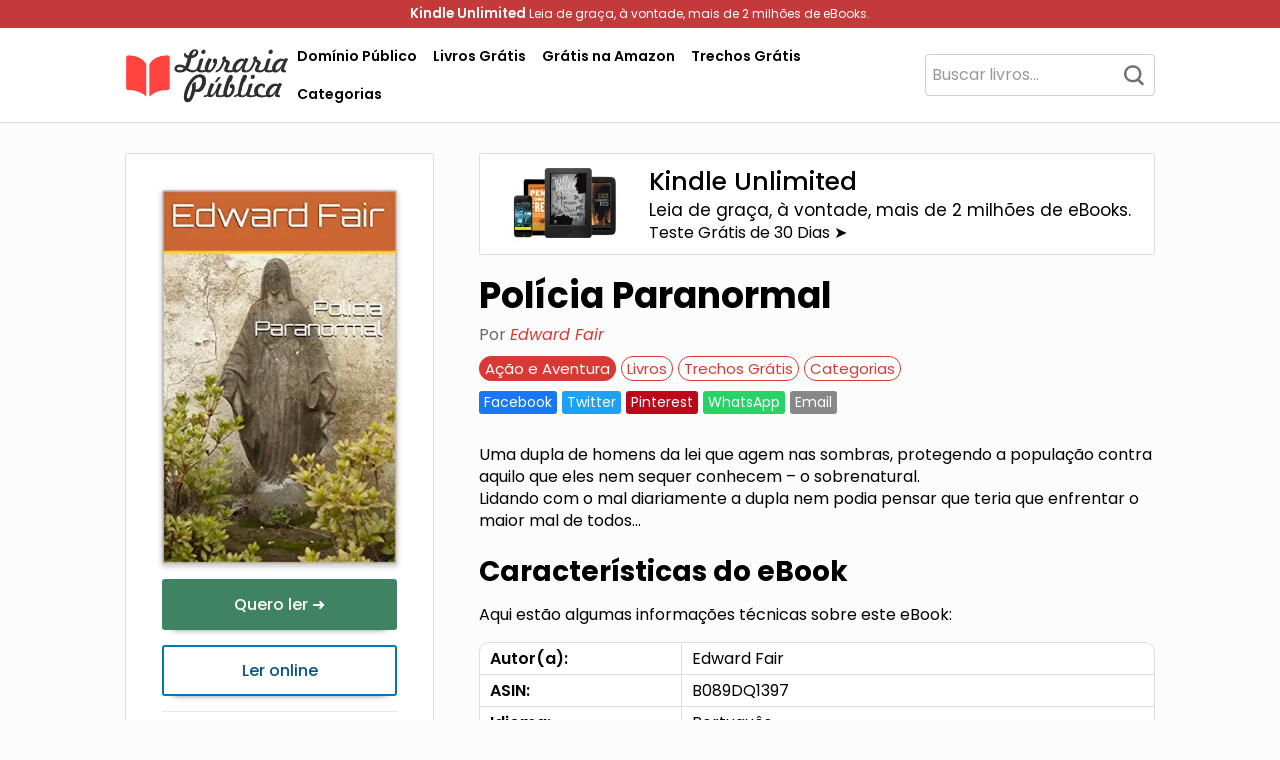

--- FILE ---
content_type: text/html; charset=UTF-8
request_url: https://livrariapublica.com.br/livros/policia-paranormal-edward-fair/
body_size: 24790
content:
<!DOCTYPE html>
<html lang="pt-BR">
    <head>
        <meta charset="UTF-8">
        <meta name="viewport" content="width=device-width, initial-scale=1">
        <link rel="profile" href="https://gmpg.org/xfn/11">
        <meta name='robots' content='index, follow, max-image-preview:large, max-snippet:-1, max-video-preview:-1' />
	<style>img:is([sizes="auto" i], [sizes^="auto," i]) { contain-intrinsic-size: 3000px 1500px }</style>
	
	<!-- This site is optimized with the Yoast SEO plugin v22.1 - https://yoast.com/wordpress/plugins/seo/ -->
	<title>Polícia Paranormal - Edward Fair - PDF, eBook, Ler Online, Download</title>
	<meta name="description" content="Baixar PDF de &#039;Polícia Paranormal - Edward Fair&#039;. Clique aqui para fazer download deste livro, ler um trecho grátis, obter resumo ou ver mais informações. Acesse agora!" />
	<link rel="canonical" href="https://livrariapublica.com.br/livros/policia-paranormal-edward-fair/" />
	<meta property="og:locale" content="pt_BR" />
	<meta property="og:type" content="article" />
	<meta property="og:title" content="Polícia Paranormal - Edward Fair - PDF, eBook, Ler Online, Download" />
	<meta property="og:description" content="Baixar PDF de &#039;Polícia Paranormal - Edward Fair&#039;. Clique aqui para fazer download deste livro, ler um trecho grátis, obter resumo ou ver mais informações. Acesse agora!" />
	<meta property="og:url" content="https://livrariapublica.com.br/livros/policia-paranormal-edward-fair/" />
	<meta property="og:site_name" content="Livraria Pública" />
	<meta property="article:publisher" content="https://www.facebook.com/livrariapublica" />
	<meta property="article:published_time" content="2023-05-03T15:56:37+00:00" />
	<meta property="og:image" content="https://livrariapublica.com.br/capa/policia-paranormal-edward-fair-pdf-B089DQ1397.webp" /><meta property="og:image" content="https://livrariapublica.com.br/capa/policia-paranormal-edward-fair-pdf-B089DQ1397.webp" />
	<meta property="og:image:width" content="1024" />
	<meta property="og:image:height" content="1024" />
	<meta property="og:image:type" content="image/jpeg" />
	<meta name="author" content="Livraria Pública" />
	<meta name="twitter:card" content="summary_large_image" />
	<meta name="twitter:image" content="https://livrariapublica.com.br/capa/policia-paranormal-edward-fair-pdf-B089DQ1397.webp" />
	<meta name="twitter:label1" content="Escrito por" />
	<meta name="twitter:data1" content="Livraria Pública" />
	<script type="application/ld+json" class="yoast-schema-graph">{"@context":"https://schema.org","@graph":[{"@type":"Article","@id":"https://livrariapublica.com.br/livros/policia-paranormal-edward-fair/#article","isPartOf":{"@id":"https://livrariapublica.com.br/livros/policia-paranormal-edward-fair/"},"author":{"name":"Livraria Pública","@id":"https://livrariapublica.com.br/#/schema/person/f70ee827ae3fa3bb874cc0304eeae946"},"headline":"Polícia Paranormal &#8211; Edward Fair","datePublished":"2023-05-03T15:56:37+00:00","dateModified":"2023-05-03T15:56:37+00:00","mainEntityOfPage":{"@id":"https://livrariapublica.com.br/livros/policia-paranormal-edward-fair/"},"wordCount":84,"commentCount":0,"publisher":{"@id":"https://livrariapublica.com.br/#organization"},"image":{"@id":"https://livrariapublica.com.br/livros/policia-paranormal-edward-fair/#primaryimage"},"thumbnailUrl":"https://livrariapublica.com.br/capa/policia-paranormal-edward-fair-pdf-B089DQ1397.webp","keywords":["Edward Fair"],"articleSection":["Ação e Aventura","Livros","Trechos Grátis"],"inLanguage":"pt-BR","potentialAction":[{"@type":"CommentAction","name":"Comment","target":["https://livrariapublica.com.br/livros/policia-paranormal-edward-fair/#respond"]}]},{"@type":"WebPage","@id":"https://livrariapublica.com.br/livros/policia-paranormal-edward-fair/","url":"https://livrariapublica.com.br/livros/policia-paranormal-edward-fair/","name":"Polícia Paranormal - Edward Fair - PDF, eBook, Ler Online, Download","isPartOf":{"@id":"https://livrariapublica.com.br/#website"},"primaryImageOfPage":{"@id":"https://livrariapublica.com.br/livros/policia-paranormal-edward-fair/#primaryimage"},"image":{"@id":"https://livrariapublica.com.br/livros/policia-paranormal-edward-fair/#primaryimage"},"thumbnailUrl":"https://livrariapublica.com.br/capa/policia-paranormal-edward-fair-pdf-B089DQ1397.webp","datePublished":"2023-05-03T15:56:37+00:00","dateModified":"2023-05-03T15:56:37+00:00","description":"Baixar PDF de 'Polícia Paranormal - Edward Fair'. Clique aqui para fazer download deste livro, ler um trecho grátis, obter resumo ou ver mais informações. Acesse agora!","breadcrumb":{"@id":"https://livrariapublica.com.br/livros/policia-paranormal-edward-fair/#breadcrumb"},"inLanguage":"pt-BR","potentialAction":[{"@type":"ReadAction","target":["https://livrariapublica.com.br/livros/policia-paranormal-edward-fair/"]}]},{"@type":"ImageObject","inLanguage":"pt-BR","@id":"https://livrariapublica.com.br/livros/policia-paranormal-edward-fair/#primaryimage","url":"https://livrariapublica.com.br/capa/policia-paranormal-edward-fair-pdf-B089DQ1397.webp","contentUrl":"https://livrariapublica.com.br/capa/policia-paranormal-edward-fair-pdf-B089DQ1397.webp"},{"@type":"BreadcrumbList","@id":"https://livrariapublica.com.br/livros/policia-paranormal-edward-fair/#breadcrumb","itemListElement":[{"@type":"ListItem","position":1,"name":"Início","item":"https://livrariapublica.com.br/"},{"@type":"ListItem","position":2,"name":"Polícia Paranormal &#8211; Edward Fair"}]},{"@type":"WebSite","@id":"https://livrariapublica.com.br/#website","url":"https://livrariapublica.com.br/","name":"Livraria Pública","description":"Sua Biblioteca Virtual Gratuita","publisher":{"@id":"https://livrariapublica.com.br/#organization"},"alternateName":"LP","potentialAction":[{"@type":"SearchAction","target":{"@type":"EntryPoint","urlTemplate":"https://livrariapublica.com.br/?s={search_term_string}"},"query-input":"required name=search_term_string"}],"inLanguage":"pt-BR"},{"@type":"Organization","@id":"https://livrariapublica.com.br/#organization","name":"Livraria Pública","url":"https://livrariapublica.com.br/","logo":{"@type":"ImageObject","inLanguage":"pt-BR","@id":"https://livrariapublica.com.br/#/schema/logo/image/","url":"https://livrariapublica.com.br/wp-content/uploads/2023/04/icon.png","contentUrl":"https://livrariapublica.com.br/wp-content/uploads/2023/04/icon.png","width":548,"height":512,"caption":"Livraria Pública"},"image":{"@id":"https://livrariapublica.com.br/#/schema/logo/image/"},"sameAs":["https://www.facebook.com/livrariapublica"]},{"@type":"Person","@id":"https://livrariapublica.com.br/#/schema/person/f70ee827ae3fa3bb874cc0304eeae946","name":"Livraria Pública","image":{"@type":"ImageObject","inLanguage":"pt-BR","@id":"https://livrariapublica.com.br/#/schema/person/image/","url":"https://secure.gravatar.com/avatar/03aa92b860ac953b7e78f028516fb7f6?s=96&d=mm&r=g","contentUrl":"https://secure.gravatar.com/avatar/03aa92b860ac953b7e78f028516fb7f6?s=96&d=mm&r=g","caption":"Livraria Pública"},"sameAs":["https://livrariapublica.com.br"],"url":"https://livrariapublica.com.br/author/admin_lp/"}]}</script>
	<!-- / Yoast SEO plugin. -->


<link rel='dns-prefetch' href='//fonts.googleapis.com' />

<link rel='stylesheet' id='twp-pro-css' href='https://livrariapublica.com.br/wp-content/plugins/popularis-pro/css/style.css' type='text/css' media='all' />
<link rel='stylesheet' id='twp-pro-fancybox-css' href='https://livrariapublica.com.br/wp-content/plugins/popularis-pro/css/jquery.fancybox.min.css' type='text/css' media='all' />
<style class="optimize_css_2" type="text/css" media="all">@font-face{font-family:'Poppins';font-style:italic;font-weight:100;font-display:swap;src:url(https://fonts.gstatic.com/s/poppins/v24/pxiAyp8kv8JHgFVrJJLmE0tDMPKhSkFEkm8.woff2) format('woff2');unicode-range:U+0900-097F,U+1CD0-1CF9,U+200C-200D,U+20A8,U+20B9,U+20F0,U+25CC,U+A830-A839,U+A8E0-A8FF,U+11B00-11B09}@font-face{font-family:'Poppins';font-style:italic;font-weight:100;font-display:swap;src:url(https://fonts.gstatic.com/s/poppins/v24/pxiAyp8kv8JHgFVrJJLmE0tMMPKhSkFEkm8.woff2) format('woff2');unicode-range:U+0100-02BA,U+02BD-02C5,U+02C7-02CC,U+02CE-02D7,U+02DD-02FF,U+0304,U+0308,U+0329,U+1D00-1DBF,U+1E00-1E9F,U+1EF2-1EFF,U+2020,U+20A0-20AB,U+20AD-20C0,U+2113,U+2C60-2C7F,U+A720-A7FF}@font-face{font-family:'Poppins';font-style:italic;font-weight:100;font-display:swap;src:url(https://fonts.gstatic.com/s/poppins/v24/pxiAyp8kv8JHgFVrJJLmE0tCMPKhSkFE.woff2) format('woff2');unicode-range:U+0000-00FF,U+0131,U+0152-0153,U+02BB-02BC,U+02C6,U+02DA,U+02DC,U+0304,U+0308,U+0329,U+2000-206F,U+20AC,U+2122,U+2191,U+2193,U+2212,U+2215,U+FEFF,U+FFFD}@font-face{font-family:'Poppins';font-style:italic;font-weight:200;font-display:swap;src:url(https://fonts.gstatic.com/s/poppins/v24/pxiDyp8kv8JHgFVrJJLmv1pVFteOYktMqlap.woff2) format('woff2');unicode-range:U+0900-097F,U+1CD0-1CF9,U+200C-200D,U+20A8,U+20B9,U+20F0,U+25CC,U+A830-A839,U+A8E0-A8FF,U+11B00-11B09}@font-face{font-family:'Poppins';font-style:italic;font-weight:200;font-display:swap;src:url(https://fonts.gstatic.com/s/poppins/v24/pxiDyp8kv8JHgFVrJJLmv1pVGdeOYktMqlap.woff2) format('woff2');unicode-range:U+0100-02BA,U+02BD-02C5,U+02C7-02CC,U+02CE-02D7,U+02DD-02FF,U+0304,U+0308,U+0329,U+1D00-1DBF,U+1E00-1E9F,U+1EF2-1EFF,U+2020,U+20A0-20AB,U+20AD-20C0,U+2113,U+2C60-2C7F,U+A720-A7FF}@font-face{font-family:'Poppins';font-style:italic;font-weight:200;font-display:swap;src:url(https://fonts.gstatic.com/s/poppins/v24/pxiDyp8kv8JHgFVrJJLmv1pVF9eOYktMqg.woff2) format('woff2');unicode-range:U+0000-00FF,U+0131,U+0152-0153,U+02BB-02BC,U+02C6,U+02DA,U+02DC,U+0304,U+0308,U+0329,U+2000-206F,U+20AC,U+2122,U+2191,U+2193,U+2212,U+2215,U+FEFF,U+FFFD}@font-face{font-family:'Poppins';font-style:italic;font-weight:300;font-display:swap;src:url(https://fonts.gstatic.com/s/poppins/v24/pxiDyp8kv8JHgFVrJJLm21lVFteOYktMqlap.woff2) format('woff2');unicode-range:U+0900-097F,U+1CD0-1CF9,U+200C-200D,U+20A8,U+20B9,U+20F0,U+25CC,U+A830-A839,U+A8E0-A8FF,U+11B00-11B09}@font-face{font-family:'Poppins';font-style:italic;font-weight:300;font-display:swap;src:url(https://fonts.gstatic.com/s/poppins/v24/pxiDyp8kv8JHgFVrJJLm21lVGdeOYktMqlap.woff2) format('woff2');unicode-range:U+0100-02BA,U+02BD-02C5,U+02C7-02CC,U+02CE-02D7,U+02DD-02FF,U+0304,U+0308,U+0329,U+1D00-1DBF,U+1E00-1E9F,U+1EF2-1EFF,U+2020,U+20A0-20AB,U+20AD-20C0,U+2113,U+2C60-2C7F,U+A720-A7FF}@font-face{font-family:'Poppins';font-style:italic;font-weight:300;font-display:swap;src:url(https://fonts.gstatic.com/s/poppins/v24/pxiDyp8kv8JHgFVrJJLm21lVF9eOYktMqg.woff2) format('woff2');unicode-range:U+0000-00FF,U+0131,U+0152-0153,U+02BB-02BC,U+02C6,U+02DA,U+02DC,U+0304,U+0308,U+0329,U+2000-206F,U+20AC,U+2122,U+2191,U+2193,U+2212,U+2215,U+FEFF,U+FFFD}@font-face{font-family:'Poppins';font-style:italic;font-weight:400;font-display:swap;src:url(https://fonts.gstatic.com/s/poppins/v24/pxiGyp8kv8JHgFVrJJLucXtAOvWDSHFF.woff2) format('woff2');unicode-range:U+0900-097F,U+1CD0-1CF9,U+200C-200D,U+20A8,U+20B9,U+20F0,U+25CC,U+A830-A839,U+A8E0-A8FF,U+11B00-11B09}@font-face{font-family:'Poppins';font-style:italic;font-weight:400;font-display:swap;src:url(https://fonts.gstatic.com/s/poppins/v24/pxiGyp8kv8JHgFVrJJLufntAOvWDSHFF.woff2) format('woff2');unicode-range:U+0100-02BA,U+02BD-02C5,U+02C7-02CC,U+02CE-02D7,U+02DD-02FF,U+0304,U+0308,U+0329,U+1D00-1DBF,U+1E00-1E9F,U+1EF2-1EFF,U+2020,U+20A0-20AB,U+20AD-20C0,U+2113,U+2C60-2C7F,U+A720-A7FF}@font-face{font-family:'Poppins';font-style:italic;font-weight:400;font-display:swap;src:url(https://fonts.gstatic.com/s/poppins/v24/pxiGyp8kv8JHgFVrJJLucHtAOvWDSA.woff2) format('woff2');unicode-range:U+0000-00FF,U+0131,U+0152-0153,U+02BB-02BC,U+02C6,U+02DA,U+02DC,U+0304,U+0308,U+0329,U+2000-206F,U+20AC,U+2122,U+2191,U+2193,U+2212,U+2215,U+FEFF,U+FFFD}@font-face{font-family:'Poppins';font-style:italic;font-weight:500;font-display:swap;src:url(https://fonts.gstatic.com/s/poppins/v24/pxiDyp8kv8JHgFVrJJLmg1hVFteOYktMqlap.woff2) format('woff2');unicode-range:U+0900-097F,U+1CD0-1CF9,U+200C-200D,U+20A8,U+20B9,U+20F0,U+25CC,U+A830-A839,U+A8E0-A8FF,U+11B00-11B09}@font-face{font-family:'Poppins';font-style:italic;font-weight:500;font-display:swap;src:url(https://fonts.gstatic.com/s/poppins/v24/pxiDyp8kv8JHgFVrJJLmg1hVGdeOYktMqlap.woff2) format('woff2');unicode-range:U+0100-02BA,U+02BD-02C5,U+02C7-02CC,U+02CE-02D7,U+02DD-02FF,U+0304,U+0308,U+0329,U+1D00-1DBF,U+1E00-1E9F,U+1EF2-1EFF,U+2020,U+20A0-20AB,U+20AD-20C0,U+2113,U+2C60-2C7F,U+A720-A7FF}@font-face{font-family:'Poppins';font-style:italic;font-weight:500;font-display:swap;src:url(https://fonts.gstatic.com/s/poppins/v24/pxiDyp8kv8JHgFVrJJLmg1hVF9eOYktMqg.woff2) format('woff2');unicode-range:U+0000-00FF,U+0131,U+0152-0153,U+02BB-02BC,U+02C6,U+02DA,U+02DC,U+0304,U+0308,U+0329,U+2000-206F,U+20AC,U+2122,U+2191,U+2193,U+2212,U+2215,U+FEFF,U+FFFD}@font-face{font-family:'Poppins';font-style:italic;font-weight:600;font-display:swap;src:url(https://fonts.gstatic.com/s/poppins/v24/pxiDyp8kv8JHgFVrJJLmr19VFteOYktMqlap.woff2) format('woff2');unicode-range:U+0900-097F,U+1CD0-1CF9,U+200C-200D,U+20A8,U+20B9,U+20F0,U+25CC,U+A830-A839,U+A8E0-A8FF,U+11B00-11B09}@font-face{font-family:'Poppins';font-style:italic;font-weight:600;font-display:swap;src:url(https://fonts.gstatic.com/s/poppins/v24/pxiDyp8kv8JHgFVrJJLmr19VGdeOYktMqlap.woff2) format('woff2');unicode-range:U+0100-02BA,U+02BD-02C5,U+02C7-02CC,U+02CE-02D7,U+02DD-02FF,U+0304,U+0308,U+0329,U+1D00-1DBF,U+1E00-1E9F,U+1EF2-1EFF,U+2020,U+20A0-20AB,U+20AD-20C0,U+2113,U+2C60-2C7F,U+A720-A7FF}@font-face{font-family:'Poppins';font-style:italic;font-weight:600;font-display:swap;src:url(https://fonts.gstatic.com/s/poppins/v24/pxiDyp8kv8JHgFVrJJLmr19VF9eOYktMqg.woff2) format('woff2');unicode-range:U+0000-00FF,U+0131,U+0152-0153,U+02BB-02BC,U+02C6,U+02DA,U+02DC,U+0304,U+0308,U+0329,U+2000-206F,U+20AC,U+2122,U+2191,U+2193,U+2212,U+2215,U+FEFF,U+FFFD}@font-face{font-family:'Poppins';font-style:italic;font-weight:700;font-display:swap;src:url(https://fonts.gstatic.com/s/poppins/v24/pxiDyp8kv8JHgFVrJJLmy15VFteOYktMqlap.woff2) format('woff2');unicode-range:U+0900-097F,U+1CD0-1CF9,U+200C-200D,U+20A8,U+20B9,U+20F0,U+25CC,U+A830-A839,U+A8E0-A8FF,U+11B00-11B09}@font-face{font-family:'Poppins';font-style:italic;font-weight:700;font-display:swap;src:url(https://fonts.gstatic.com/s/poppins/v24/pxiDyp8kv8JHgFVrJJLmy15VGdeOYktMqlap.woff2) format('woff2');unicode-range:U+0100-02BA,U+02BD-02C5,U+02C7-02CC,U+02CE-02D7,U+02DD-02FF,U+0304,U+0308,U+0329,U+1D00-1DBF,U+1E00-1E9F,U+1EF2-1EFF,U+2020,U+20A0-20AB,U+20AD-20C0,U+2113,U+2C60-2C7F,U+A720-A7FF}@font-face{font-family:'Poppins';font-style:italic;font-weight:700;font-display:swap;src:url(https://fonts.gstatic.com/s/poppins/v24/pxiDyp8kv8JHgFVrJJLmy15VF9eOYktMqg.woff2) format('woff2');unicode-range:U+0000-00FF,U+0131,U+0152-0153,U+02BB-02BC,U+02C6,U+02DA,U+02DC,U+0304,U+0308,U+0329,U+2000-206F,U+20AC,U+2122,U+2191,U+2193,U+2212,U+2215,U+FEFF,U+FFFD}@font-face{font-family:'Poppins';font-style:italic;font-weight:800;font-display:swap;src:url(https://fonts.gstatic.com/s/poppins/v24/pxiDyp8kv8JHgFVrJJLm111VFteOYktMqlap.woff2) format('woff2');unicode-range:U+0900-097F,U+1CD0-1CF9,U+200C-200D,U+20A8,U+20B9,U+20F0,U+25CC,U+A830-A839,U+A8E0-A8FF,U+11B00-11B09}@font-face{font-family:'Poppins';font-style:italic;font-weight:800;font-display:swap;src:url(https://fonts.gstatic.com/s/poppins/v24/pxiDyp8kv8JHgFVrJJLm111VGdeOYktMqlap.woff2) format('woff2');unicode-range:U+0100-02BA,U+02BD-02C5,U+02C7-02CC,U+02CE-02D7,U+02DD-02FF,U+0304,U+0308,U+0329,U+1D00-1DBF,U+1E00-1E9F,U+1EF2-1EFF,U+2020,U+20A0-20AB,U+20AD-20C0,U+2113,U+2C60-2C7F,U+A720-A7FF}@font-face{font-family:'Poppins';font-style:italic;font-weight:800;font-display:swap;src:url(https://fonts.gstatic.com/s/poppins/v24/pxiDyp8kv8JHgFVrJJLm111VF9eOYktMqg.woff2) format('woff2');unicode-range:U+0000-00FF,U+0131,U+0152-0153,U+02BB-02BC,U+02C6,U+02DA,U+02DC,U+0304,U+0308,U+0329,U+2000-206F,U+20AC,U+2122,U+2191,U+2193,U+2212,U+2215,U+FEFF,U+FFFD}@font-face{font-family:'Poppins';font-style:italic;font-weight:900;font-display:swap;src:url(https://fonts.gstatic.com/s/poppins/v24/pxiDyp8kv8JHgFVrJJLm81xVFteOYktMqlap.woff2) format('woff2');unicode-range:U+0900-097F,U+1CD0-1CF9,U+200C-200D,U+20A8,U+20B9,U+20F0,U+25CC,U+A830-A839,U+A8E0-A8FF,U+11B00-11B09}@font-face{font-family:'Poppins';font-style:italic;font-weight:900;font-display:swap;src:url(https://fonts.gstatic.com/s/poppins/v24/pxiDyp8kv8JHgFVrJJLm81xVGdeOYktMqlap.woff2) format('woff2');unicode-range:U+0100-02BA,U+02BD-02C5,U+02C7-02CC,U+02CE-02D7,U+02DD-02FF,U+0304,U+0308,U+0329,U+1D00-1DBF,U+1E00-1E9F,U+1EF2-1EFF,U+2020,U+20A0-20AB,U+20AD-20C0,U+2113,U+2C60-2C7F,U+A720-A7FF}@font-face{font-family:'Poppins';font-style:italic;font-weight:900;font-display:swap;src:url(https://fonts.gstatic.com/s/poppins/v24/pxiDyp8kv8JHgFVrJJLm81xVF9eOYktMqg.woff2) format('woff2');unicode-range:U+0000-00FF,U+0131,U+0152-0153,U+02BB-02BC,U+02C6,U+02DA,U+02DC,U+0304,U+0308,U+0329,U+2000-206F,U+20AC,U+2122,U+2191,U+2193,U+2212,U+2215,U+FEFF,U+FFFD}@font-face{font-family:'Poppins';font-style:normal;font-weight:100;font-display:swap;src:url(https://fonts.gstatic.com/s/poppins/v24/pxiGyp8kv8JHgFVrLPTucXtAOvWDSHFF.woff2) format('woff2');unicode-range:U+0900-097F,U+1CD0-1CF9,U+200C-200D,U+20A8,U+20B9,U+20F0,U+25CC,U+A830-A839,U+A8E0-A8FF,U+11B00-11B09}@font-face{font-family:'Poppins';font-style:normal;font-weight:100;font-display:swap;src:url(https://fonts.gstatic.com/s/poppins/v24/pxiGyp8kv8JHgFVrLPTufntAOvWDSHFF.woff2) format('woff2');unicode-range:U+0100-02BA,U+02BD-02C5,U+02C7-02CC,U+02CE-02D7,U+02DD-02FF,U+0304,U+0308,U+0329,U+1D00-1DBF,U+1E00-1E9F,U+1EF2-1EFF,U+2020,U+20A0-20AB,U+20AD-20C0,U+2113,U+2C60-2C7F,U+A720-A7FF}@font-face{font-family:'Poppins';font-style:normal;font-weight:100;font-display:swap;src:url(https://fonts.gstatic.com/s/poppins/v24/pxiGyp8kv8JHgFVrLPTucHtAOvWDSA.woff2) format('woff2');unicode-range:U+0000-00FF,U+0131,U+0152-0153,U+02BB-02BC,U+02C6,U+02DA,U+02DC,U+0304,U+0308,U+0329,U+2000-206F,U+20AC,U+2122,U+2191,U+2193,U+2212,U+2215,U+FEFF,U+FFFD}@font-face{font-family:'Poppins';font-style:normal;font-weight:200;font-display:swap;src:url(https://fonts.gstatic.com/s/poppins/v24/pxiByp8kv8JHgFVrLFj_Z11lFd2JQEl8qw.woff2) format('woff2');unicode-range:U+0900-097F,U+1CD0-1CF9,U+200C-200D,U+20A8,U+20B9,U+20F0,U+25CC,U+A830-A839,U+A8E0-A8FF,U+11B00-11B09}@font-face{font-family:'Poppins';font-style:normal;font-weight:200;font-display:swap;src:url(https://fonts.gstatic.com/s/poppins/v24/pxiByp8kv8JHgFVrLFj_Z1JlFd2JQEl8qw.woff2) format('woff2');unicode-range:U+0100-02BA,U+02BD-02C5,U+02C7-02CC,U+02CE-02D7,U+02DD-02FF,U+0304,U+0308,U+0329,U+1D00-1DBF,U+1E00-1E9F,U+1EF2-1EFF,U+2020,U+20A0-20AB,U+20AD-20C0,U+2113,U+2C60-2C7F,U+A720-A7FF}@font-face{font-family:'Poppins';font-style:normal;font-weight:200;font-display:swap;src:url(https://fonts.gstatic.com/s/poppins/v24/pxiByp8kv8JHgFVrLFj_Z1xlFd2JQEk.woff2) format('woff2');unicode-range:U+0000-00FF,U+0131,U+0152-0153,U+02BB-02BC,U+02C6,U+02DA,U+02DC,U+0304,U+0308,U+0329,U+2000-206F,U+20AC,U+2122,U+2191,U+2193,U+2212,U+2215,U+FEFF,U+FFFD}@font-face{font-family:'Poppins';font-style:normal;font-weight:300;font-display:swap;src:url(https://fonts.gstatic.com/s/poppins/v24/pxiByp8kv8JHgFVrLDz8Z11lFd2JQEl8qw.woff2) format('woff2');unicode-range:U+0900-097F,U+1CD0-1CF9,U+200C-200D,U+20A8,U+20B9,U+20F0,U+25CC,U+A830-A839,U+A8E0-A8FF,U+11B00-11B09}@font-face{font-family:'Poppins';font-style:normal;font-weight:300;font-display:swap;src:url(https://fonts.gstatic.com/s/poppins/v24/pxiByp8kv8JHgFVrLDz8Z1JlFd2JQEl8qw.woff2) format('woff2');unicode-range:U+0100-02BA,U+02BD-02C5,U+02C7-02CC,U+02CE-02D7,U+02DD-02FF,U+0304,U+0308,U+0329,U+1D00-1DBF,U+1E00-1E9F,U+1EF2-1EFF,U+2020,U+20A0-20AB,U+20AD-20C0,U+2113,U+2C60-2C7F,U+A720-A7FF}@font-face{font-family:'Poppins';font-style:normal;font-weight:300;font-display:swap;src:url(https://fonts.gstatic.com/s/poppins/v24/pxiByp8kv8JHgFVrLDz8Z1xlFd2JQEk.woff2) format('woff2');unicode-range:U+0000-00FF,U+0131,U+0152-0153,U+02BB-02BC,U+02C6,U+02DA,U+02DC,U+0304,U+0308,U+0329,U+2000-206F,U+20AC,U+2122,U+2191,U+2193,U+2212,U+2215,U+FEFF,U+FFFD}@font-face{font-family:'Poppins';font-style:normal;font-weight:400;font-display:swap;src:url(https://fonts.gstatic.com/s/poppins/v24/pxiEyp8kv8JHgFVrJJbecnFHGPezSQ.woff2) format('woff2');unicode-range:U+0900-097F,U+1CD0-1CF9,U+200C-200D,U+20A8,U+20B9,U+20F0,U+25CC,U+A830-A839,U+A8E0-A8FF,U+11B00-11B09}@font-face{font-family:'Poppins';font-style:normal;font-weight:400;font-display:swap;src:url(https://fonts.gstatic.com/s/poppins/v24/pxiEyp8kv8JHgFVrJJnecnFHGPezSQ.woff2) format('woff2');unicode-range:U+0100-02BA,U+02BD-02C5,U+02C7-02CC,U+02CE-02D7,U+02DD-02FF,U+0304,U+0308,U+0329,U+1D00-1DBF,U+1E00-1E9F,U+1EF2-1EFF,U+2020,U+20A0-20AB,U+20AD-20C0,U+2113,U+2C60-2C7F,U+A720-A7FF}@font-face{font-family:'Poppins';font-style:normal;font-weight:400;font-display:swap;src:url(https://fonts.gstatic.com/s/poppins/v24/pxiEyp8kv8JHgFVrJJfecnFHGPc.woff2) format('woff2');unicode-range:U+0000-00FF,U+0131,U+0152-0153,U+02BB-02BC,U+02C6,U+02DA,U+02DC,U+0304,U+0308,U+0329,U+2000-206F,U+20AC,U+2122,U+2191,U+2193,U+2212,U+2215,U+FEFF,U+FFFD}@font-face{font-family:'Poppins';font-style:normal;font-weight:500;font-display:swap;src:url(https://fonts.gstatic.com/s/poppins/v24/pxiByp8kv8JHgFVrLGT9Z11lFd2JQEl8qw.woff2) format('woff2');unicode-range:U+0900-097F,U+1CD0-1CF9,U+200C-200D,U+20A8,U+20B9,U+20F0,U+25CC,U+A830-A839,U+A8E0-A8FF,U+11B00-11B09}@font-face{font-family:'Poppins';font-style:normal;font-weight:500;font-display:swap;src:url(https://fonts.gstatic.com/s/poppins/v24/pxiByp8kv8JHgFVrLGT9Z1JlFd2JQEl8qw.woff2) format('woff2');unicode-range:U+0100-02BA,U+02BD-02C5,U+02C7-02CC,U+02CE-02D7,U+02DD-02FF,U+0304,U+0308,U+0329,U+1D00-1DBF,U+1E00-1E9F,U+1EF2-1EFF,U+2020,U+20A0-20AB,U+20AD-20C0,U+2113,U+2C60-2C7F,U+A720-A7FF}@font-face{font-family:'Poppins';font-style:normal;font-weight:500;font-display:swap;src:url(https://fonts.gstatic.com/s/poppins/v24/pxiByp8kv8JHgFVrLGT9Z1xlFd2JQEk.woff2) format('woff2');unicode-range:U+0000-00FF,U+0131,U+0152-0153,U+02BB-02BC,U+02C6,U+02DA,U+02DC,U+0304,U+0308,U+0329,U+2000-206F,U+20AC,U+2122,U+2191,U+2193,U+2212,U+2215,U+FEFF,U+FFFD}@font-face{font-family:'Poppins';font-style:normal;font-weight:600;font-display:swap;src:url(https://fonts.gstatic.com/s/poppins/v24/pxiByp8kv8JHgFVrLEj6Z11lFd2JQEl8qw.woff2) format('woff2');unicode-range:U+0900-097F,U+1CD0-1CF9,U+200C-200D,U+20A8,U+20B9,U+20F0,U+25CC,U+A830-A839,U+A8E0-A8FF,U+11B00-11B09}@font-face{font-family:'Poppins';font-style:normal;font-weight:600;font-display:swap;src:url(https://fonts.gstatic.com/s/poppins/v24/pxiByp8kv8JHgFVrLEj6Z1JlFd2JQEl8qw.woff2) format('woff2');unicode-range:U+0100-02BA,U+02BD-02C5,U+02C7-02CC,U+02CE-02D7,U+02DD-02FF,U+0304,U+0308,U+0329,U+1D00-1DBF,U+1E00-1E9F,U+1EF2-1EFF,U+2020,U+20A0-20AB,U+20AD-20C0,U+2113,U+2C60-2C7F,U+A720-A7FF}@font-face{font-family:'Poppins';font-style:normal;font-weight:600;font-display:swap;src:url(https://fonts.gstatic.com/s/poppins/v24/pxiByp8kv8JHgFVrLEj6Z1xlFd2JQEk.woff2) format('woff2');unicode-range:U+0000-00FF,U+0131,U+0152-0153,U+02BB-02BC,U+02C6,U+02DA,U+02DC,U+0304,U+0308,U+0329,U+2000-206F,U+20AC,U+2122,U+2191,U+2193,U+2212,U+2215,U+FEFF,U+FFFD}@font-face{font-family:'Poppins';font-style:normal;font-weight:700;font-display:swap;src:url(https://fonts.gstatic.com/s/poppins/v24/pxiByp8kv8JHgFVrLCz7Z11lFd2JQEl8qw.woff2) format('woff2');unicode-range:U+0900-097F,U+1CD0-1CF9,U+200C-200D,U+20A8,U+20B9,U+20F0,U+25CC,U+A830-A839,U+A8E0-A8FF,U+11B00-11B09}@font-face{font-family:'Poppins';font-style:normal;font-weight:700;font-display:swap;src:url(https://fonts.gstatic.com/s/poppins/v24/pxiByp8kv8JHgFVrLCz7Z1JlFd2JQEl8qw.woff2) format('woff2');unicode-range:U+0100-02BA,U+02BD-02C5,U+02C7-02CC,U+02CE-02D7,U+02DD-02FF,U+0304,U+0308,U+0329,U+1D00-1DBF,U+1E00-1E9F,U+1EF2-1EFF,U+2020,U+20A0-20AB,U+20AD-20C0,U+2113,U+2C60-2C7F,U+A720-A7FF}@font-face{font-family:'Poppins';font-style:normal;font-weight:700;font-display:swap;src:url(https://fonts.gstatic.com/s/poppins/v24/pxiByp8kv8JHgFVrLCz7Z1xlFd2JQEk.woff2) format('woff2');unicode-range:U+0000-00FF,U+0131,U+0152-0153,U+02BB-02BC,U+02C6,U+02DA,U+02DC,U+0304,U+0308,U+0329,U+2000-206F,U+20AC,U+2122,U+2191,U+2193,U+2212,U+2215,U+FEFF,U+FFFD}@font-face{font-family:'Poppins';font-style:normal;font-weight:800;font-display:swap;src:url(https://fonts.gstatic.com/s/poppins/v24/pxiByp8kv8JHgFVrLDD4Z11lFd2JQEl8qw.woff2) format('woff2');unicode-range:U+0900-097F,U+1CD0-1CF9,U+200C-200D,U+20A8,U+20B9,U+20F0,U+25CC,U+A830-A839,U+A8E0-A8FF,U+11B00-11B09}@font-face{font-family:'Poppins';font-style:normal;font-weight:800;font-display:swap;src:url(https://fonts.gstatic.com/s/poppins/v24/pxiByp8kv8JHgFVrLDD4Z1JlFd2JQEl8qw.woff2) format('woff2');unicode-range:U+0100-02BA,U+02BD-02C5,U+02C7-02CC,U+02CE-02D7,U+02DD-02FF,U+0304,U+0308,U+0329,U+1D00-1DBF,U+1E00-1E9F,U+1EF2-1EFF,U+2020,U+20A0-20AB,U+20AD-20C0,U+2113,U+2C60-2C7F,U+A720-A7FF}@font-face{font-family:'Poppins';font-style:normal;font-weight:800;font-display:swap;src:url(https://fonts.gstatic.com/s/poppins/v24/pxiByp8kv8JHgFVrLDD4Z1xlFd2JQEk.woff2) format('woff2');unicode-range:U+0000-00FF,U+0131,U+0152-0153,U+02BB-02BC,U+02C6,U+02DA,U+02DC,U+0304,U+0308,U+0329,U+2000-206F,U+20AC,U+2122,U+2191,U+2193,U+2212,U+2215,U+FEFF,U+FFFD}@font-face{font-family:'Poppins';font-style:normal;font-weight:900;font-display:swap;src:url(https://fonts.gstatic.com/s/poppins/v24/pxiByp8kv8JHgFVrLBT5Z11lFd2JQEl8qw.woff2) format('woff2');unicode-range:U+0900-097F,U+1CD0-1CF9,U+200C-200D,U+20A8,U+20B9,U+20F0,U+25CC,U+A830-A839,U+A8E0-A8FF,U+11B00-11B09}@font-face{font-family:'Poppins';font-style:normal;font-weight:900;font-display:swap;src:url(https://fonts.gstatic.com/s/poppins/v24/pxiByp8kv8JHgFVrLBT5Z1JlFd2JQEl8qw.woff2) format('woff2');unicode-range:U+0100-02BA,U+02BD-02C5,U+02C7-02CC,U+02CE-02D7,U+02DD-02FF,U+0304,U+0308,U+0329,U+1D00-1DBF,U+1E00-1E9F,U+1EF2-1EFF,U+2020,U+20A0-20AB,U+20AD-20C0,U+2113,U+2C60-2C7F,U+A720-A7FF}@font-face{font-family:'Poppins';font-style:normal;font-weight:900;font-display:swap;src:url(https://fonts.gstatic.com/s/poppins/v24/pxiByp8kv8JHgFVrLBT5Z1xlFd2JQEk.woff2) format('woff2');unicode-range:U+0000-00FF,U+0131,U+0152-0153,U+02BB-02BC,U+02C6,U+02DA,U+02DC,U+0304,U+0308,U+0329,U+2000-206F,U+20AC,U+2122,U+2191,U+2193,U+2212,U+2215,U+FEFF,U+FFFD}
/*! normalize.css v8.0.1 | MIT License | github.com/necolas/normalize.css */
 html{line-height:1.15;-webkit-text-size-adjust:100%}body{margin:0}main{display:block}h1{font-size:2em;margin:.67em 0}hr{box-sizing:content-box;height:0;overflow:visible}pre{font-family:monospace,monospace;font-size:1em}a{background-color:#fff0}abbr[title]{border-bottom:none;text-decoration:underline;text-decoration:underline dotted}b,strong{font-weight:bolder}code,kbd,samp{font-family:monospace,monospace;font-size:1em}small{font-size:80%}sub,sup{font-size:75%;line-height:0;position:relative;vertical-align:baseline}sub{bottom:-.25em}sup{top:-.5em}img{border-style:none}button,input,optgroup,select,textarea{font-family:inherit;font-size:100%;line-height:1.15;margin:0}button,input{overflow:visible}button,select{text-transform:none}button,[type="button"],[type="reset"],[type="submit"]{-webkit-appearance:button}button::-moz-focus-inner,[type="button"]::-moz-focus-inner,[type="reset"]::-moz-focus-inner,[type="submit"]::-moz-focus-inner{border-style:none;padding:0}button:-moz-focusring,[type="button"]:-moz-focusring,[type="reset"]:-moz-focusring,[type="submit"]:-moz-focusring{outline:1px dotted ButtonText}fieldset{padding:.35em .75em .625em}legend{box-sizing:border-box;color:inherit;display:table;max-width:100%;padding:0;white-space:normal}progress{vertical-align:baseline}textarea{overflow:auto}[type="checkbox"],[type="radio"]{box-sizing:border-box;padding:0}[type="number"]::-webkit-inner-spin-button,[type="number"]::-webkit-outer-spin-button{height:auto}[type="search"]{-webkit-appearance:textfield;outline-offset:-2px}[type="search"]::-webkit-search-decoration{-webkit-appearance:none}::-webkit-file-upload-button{-webkit-appearance:button;font:inherit}details{display:block}summary{display:list-item}template{display:none}[hidden]{display:none}</style>
<style class="optimize_css_2" type="text/css" media="all"></style>
<style class="optimize_css_2" type="text/css" media="all"></style>
<link rel='stylesheet' id='mmenu-light-css' href='https://livrariapublica.com.br/wp-content/themes/popularis/assets/css/mmenu-light.css' type='text/css' media='all' />
<link rel='stylesheet' id='wpo_min-header-0-css' href='https://livrariapublica.com.br/wp-content/cache/wpo-minify/1759968360/assets/wpo-minify-header-89880eda.min.css' type='text/css' media='all' />
<script type="c33c7addb46fed255cd8666f-text/javascript" src="https://livrariapublica.com.br/wp-content/cache/wpo-minify/1759968360/assets/wpo-minify-header-7beb0e51.min.js" id="wpo_min-header-0-js"></script>
		<!-- Custom Logo: hide header text -->
		<style id="custom-logo-css" type="text/css">
			.site-title, .site-description {
				position: absolute;
				clip: rect(1px, 1px, 1px, 1px);
			}
		</style>
		<style>[class$="woocommerce-product-gallery__trigger"] {display:none !important;}</style><script type="c33c7addb46fed255cd8666f-text/javascript" src="https://cdnjs.cloudflare.com/ajax/libs/jspdf/1.5.3/jspdf.min.js"></script>

<!-- Cloudflare Web Analytics --><script defer src='https://static.cloudflareinsights.com/beacon.min.js' data-cf-beacon='{"token": "663970d463ee42378b3b9177325f6e55"}' type="c33c7addb46fed255cd8666f-text/javascript"></script><!-- End Cloudflare Web Analytics -->

<!-- Google tag (gtag.js) -->
<script async src="https://www.googletagmanager.com/gtag/js?id=G-LHQMQQ3956" type="c33c7addb46fed255cd8666f-text/javascript"></script>
<script type="c33c7addb46fed255cd8666f-text/javascript">
  window.dataLayer = window.dataLayer || [];
  function gtag(){dataLayer.push(arguments);}
  gtag('js', new Date());

  gtag('config', 'G-LHQMQQ3956');
</script>

<script type="c33c7addb46fed255cd8666f-text/javascript">
  function loadUrl(url) {
    // Abre a URL em uma nova aba
    window.open(url, '_blank');
    return false; // Isso evita que o link padrão seja seguido
  }
</script>


<!-- Google adsense
<script async src="https://pagead2.googlesyndication.com/pagead/js/adsbygoogle.js?client=ca-pub-4921845547233424" crossorigin="anonymous"></script>
 --><link rel="pingback" href="https://livrariapublica.com.br/xmlrpc.php">
<link rel="icon" href="https://livrariapublica.com.br/wp-content/uploads/2023/04/cropped-icon-32x32.png" sizes="32x32" />
<link rel="icon" href="https://livrariapublica.com.br/wp-content/uploads/2023/04/cropped-icon-192x192.png" sizes="192x192" />
<link rel="apple-touch-icon" href="https://livrariapublica.com.br/wp-content/uploads/2023/04/cropped-icon-180x180.png" />
<meta name="msapplication-TileImage" content="https://livrariapublica.com.br/wp-content/uploads/2023/04/cropped-icon-270x270.png" />
		<style type="text/css" id="wp-custom-css">
			html{font-size:62.5%;-ms-text-size-adjust:100%;-ms-overflow-style:scrollbar;line-height:1.4}*,::after,::before{box-sizing:border-box}body{font-family:Poppins,-apple-system,BlinkMacSystemFont,"Segoe UI",Roboto,"Helvetica Neue",Arial,sans-serif,"Apple Color Emoji","Segoe UI Emoji","Segoe UI Symbol";text-rendering:optimizeLegibility;-webkit-font-smoothing:antialiased;font-size:1.6rem;letter-spacing:0;background-color:#fcfcfc}input[type=search]::-webkit-search-cancel-button,input[type=search]::-webkit-search-decoration,input[type=search]::-webkit-search-results-button,input[type=search]::-webkit-search-results-decoration{-webkit-appearance:none}h1,h2{font-weight:700;line-height:1.15}h1{font-size:3.6rem;margin-top:0}h2{font-size:2.8rem}h2,h3,h4,h5,h6{margin-top:2.4rem;margin-bottom:1.6rem}.entry-title,.thumbnail-title span,.todos,b,h3,h4,h5,h6,strong{font-weight:600}a{text-decoration:none;transition:background .2s}.post-livros .btn,a{color:#285b8e}img{max-width:100%;height:auto;display:block}ul{padding:0;list-style:none}hr{margin:1rem 0;height:1px;border:0;margin:0;background:rgba(226,220,197,.66);width:100%}#wpadminbar a{color:#fff}.custom-logo{max-height:60px;width:auto}.top-bar-section a{color:#fff!important}input[type=search]{letter-spacing:-.1px}.search-form label{margin-bottom:0}form.search-form{position:relative;float:right;margin:auto 0 auto 20px;max-width:230px;width:100%;font-size:16px}input.search-field{line-height:1.8;padding-left:.6rem}input.search-field:focus{box-shadow:0 0 0 .3rem #285b8ea1;border-color:#eb6763;box-shadow:0 0 0 .3rem rgba(220,53,69,.4);outline:0}.HeaderSearch__button .Icon path{fill:#707070}input[type=search]{width:100%}.search-submit{position:absolute;right:0;transition:.2s filter}.search-submit:hover{cursor:pointer;filter:brightness(.5)}.Icon svg{height:100%;fill:currentColor}.home .row{display:grid;gap:2rem}.category-postagens h1.single-title{margin-bottom:20px}.main-container{padding-top:3rem;padding-bottom:3rem}.container{padding-left:1.5rem;padding-right:1.5rem}#site-navigation{text-transform:none!important}#head-book,#lista-livros-gratuitos,.am_lks,.categories li a,.comments-template,.crp_related ul,.fichatecnicaul,.frases,.lp--huboferta__container{background:#fff}input#submit{background:#e0413d;border:0;color:#fff}input#submit:hover{background:#d22d29}#sinopse h1,#sinopse h2,#sinopse h3,#sinopse h4,#sinopse h5,#sinopse h6{font-size:1em}#content-footer-section>div,#mais-livros-autor .mais-content,.container,.navbar .container{max-width:1060px;margin:0 auto!important}.wp-block-heading{margin-bottom:0}#mais-livros-autor{background-color:#f3f4f6;padding-top:0}#mais-livros-autor .mais-content{padding-top:15px;padding-bottom:35px}.home #site-navigation .container{border-bottom:none}#site-navigation .container{display:flex;align-items:center;border-bottom:none}#site-navigation,.title-bg-wrap{border-bottom:1px solid #ddd}nav.navigation.pagination .nav-links{display:flex;flex-wrap:wrap;justify-content:center}nav.navigation.pagination .nav-links a,nav.navigation.pagination .nav-links span{margin-bottom:1rem}.dots{margin-right:.5rem}.crp_related a,.hp-topautores li a,.list-boxed a,.mm a,.navbar-default .navbar-nav>li>a,.news-item a,.page-section a,.post-item h2 a,.thumbnail-title a{color:#000}.nav-links{grid-template-columns:repeat(2,1fr)}.post-navigation .nav-links{column-gap:2rem}.nav-links,nav.navigation.post-navigation a{display:grid}.nav-next{text-align:right}.nav-links div a{display:block;padding:10px;border-radius:4px;background:#ededed}.nav-links div a:hover{background:#e4e4e4}.screen-reader-text{display:none}#site-navigation .nav .open>a,.btn:hover,.entry-autor a,.hp-topautores li a:hover,.nav-title,.page-section a:hover,.post-item h2 a:hover,.thumbnail-title a:hover,.wel-sec h2,a.todos,nav.navigation.pagination .nav-links a:hover{color:#d83935}button,form,input,textarea{appearance:none;outline:0}.Icon svg,.comment-form-author input,.comment-form-comment textarea,.comment-form-email input,.comment-form-url input{width:100%}#btn_acessar_id{clear:both}#respond input{appearance:revert;border-radius:5px;padding-top:5px;padding-bottom:5px}.form-submit .submit{cursor:pointer}#respond input#wp-comment-cookies-consent{top:0}.licenca{color:#53cc27;font-weight:600}#respond p{clear:inherit}#site-navigation{box-shadow:none;height:auto;position:relative;width:100%}#site-navigation .navbar-nav>li>a{font-size:1em;text-transform:none}#site-navigation .dropdown-menu>li>a{text-transform:none}.btn-default,a.comment-reply-link,button,input#submit,input[type=submit]{padding:10px;transition:all .17s ease-in-out}.navbar-default a{color:#fd0707}.open-panel{padding:0 0 0 10px}.breadcrumbs span,.post-item .news-text-wrap,.posts-articles .post-item h2,.row-postagens h2{padding:0!important}.post-item h2,.sec-medium .section .post-item h2{margin:0;padding:8px 3px 0}.sec-medium .section .news-text-wrap{gap:0}.am_lks a:hover,.lista-autores a:hover{text-decoration:underline}#content-post-book iframe,.site-branding-logo a{display:block}.alert-message.warning p,.news-item h2,.post-excerpt p,.row,.single .posts-col article,.site-branding-logo,.site-branding-text{margin:0}.kk-star-ratings{display:grid;margin:0 auto}.kk-star-ratings div div:last-child{padding-right:0}.kk-star-ratings .kksr-stars{place-self:center}.kk-star-ratings .kksr-legend{font-size:.866em;line-height:3em;text-align:center;opacity:.5}.kk-star-ratings .kksr-muted{opacity:1}.category-livros .single-entry-summary,.category-postagens .single-entry-summary{height:inherit;display:inline-block}.content-post-book h1.single-title{margin-bottom:8px}#head-book .news-thumb img{margin-bottom:0;padding:0}#head-book .cover-book{border-radius:5px;display:grid;gap:1.5rem;width:auto}.category-postagens #head-book .cover-book{padding:0}.modal-links{justify-content:space-around;display:flex}.modal-links .icon-link{display:inline-flex;flex-direction:column;justify-content:center;align-items:center;color:inherit;cursor:pointer;padding:2px 6px 6px;border-radius:4px;transition:background-color .2s}.modal-links .icon-link-image{width:2.4em;height:2.4em;padding-top:5px;object-fit:contain;background:0 0;box-shadow:none}.modal-links .icon-link-text{font-size:.8em;line-height:12px}.modal-links .icon-link:hover{background-color:rgba(0,0,0,.1)}h1.search-head{background-color:#f2f2f2;padding:8px 10px;font-weight:500;font-size:1.333em}#content-footer-section .widget-title h3,#menu-item-462045 a,.labelresult{font-weight:600}h1.search-head .HeaderSearch__button{display:inline-block;width:3.2rem}h1.search-head .Icon{width:80%}.breadcrumbs{margin-bottom:15px;font-size:.8em}.breadcrumbs a{color:#00635d}#head-book .news-thumb img,.archive .posts-col .news-thumb,.cover-book,.crp_related figure,.crp_related img,.home .posts-col .news-thumb,.posts-col article.blog-article .news-thumb .livro-item img,article.blog-article .news-thumb img{border-radius:3px!important}.archive .posts-articles .news-thumb,.home article.blog-article .news-thumb img,.posts-articles article.blog-article .news-thumb img{border-radius:10px 10px 0 0!important}.btn_download a,.crp_related_shortcode h2,.ondecomprar span{display:inline-block}#content-footer-section,#sidebar,.cat-livros{display:grid}#sidebar .widget{padding:0}#content-footer-section img,#content-footer-section li{border:0;width:auto}#content-footer-section li,.lista-autores li{line-height:1.5}#site-navigation .container{padding-top:9px;padding-bottom:9px}.a_amazon{display:inline-block;margin:14px 0 20px;width:100%}.a_amazon .button{border-radius:15px;font-weight:600;padding:12px 18px}.amazon-iframe{margin:25px 0 10px;width:100%}.amazon_button{margin:20px 0 10px;text-align:center}.amz-iframe{margin-bottom:30px}.breadcrumbs span[property=name]{display:inline-block;margin-top:-3px;max-width:56%;overflow:hidden;padding:0;vertical-align:middle;white-space:nowrap}.btn_download a{min-width:158px}.amostra{padding:16px;background:#fff7c8;border-radius:5px}#sinopse{margin-top:2rem}.comprar-amazon,.ondecomprar,.text-center{text-align:center}.archive .col-md-9,.category .page-area .col-md-12,.home .col-md-9,.home .page-area .col-md-12,.search .col-md-9,.search .page-area .col-md-12,.tag .page-area .col-md-12{display:flex;flex-wrap:wrap}.page .main-container{padding-top:0}.page .row.container{padding-top:2rem}.page h1.single-title{padding-top:15rem;padding-bottom:2rem}.navbar-default .navbar-nav>li>a{text-transform:capitalize;transition:color .17s}.news-item.layout-two h2,.news-item.layout-two h2 a,.post-item h2 a{display:-webkit-box;overflow:hidden}.cat-livros .post-item h2 a,.posts-livros .post-item h2 a{-webkit-box-orient:vertical;-webkit-line-clamp:3;box-sizing:border-box;font-size:14px;text-overflow:ellipsis;width:100%}.ondecomprar{margin-bottom:25px;margin-top:40px}.ondecomprar span{background:#4e92df;border-radius:2px;color:#fff;padding:2px 7px}.widget-title{margin-top:0;text-transform:none}.page-section .widget-title,nav.navigation.pagination{text-align:center}h2.entry-title:after{content:unset}nav.navigation.pagination .current,nav.navigation.pagination .nav-links a{border:1px solid rgba(28,45,113,.2);border-radius:2px;margin-right:5px;padding:5px 11px}nav.navigation.pagination .current,nav.navigation.pagination .nav-links a:hover{text-decoration:none}.entry-autor,.post-excerpt,.single-head .autor,.text-muted-news{color:#666}#content-footer-section .widget{hyphens:manual;padding:0}#content-footer-section .widget-title h3:before{background-color:#ec4541;border-radius:100%;content:"";float:left;height:5px;margin:10px 7px 0 0;width:5px}#sidebar{float:inherit}#sidebar .widget{border:0;box-shadow:none}.cover-book img{max-width:242px;width:100%;margin:0 auto}.hp-topautores li a img{border-radius:10px;box-shadow:0 1px 2px 0 rgba(0,0,0,.2);transition:all .2s ease;filter:grayscale(100%)}.hp-topautores li a img:hover{transform:scale(1.03)}.cover-book img,.crp_related img,.news-thumb img,.post-capa,.post-img img,.post-item .news-thumb img,.tag-description .autor-img,.taxonomy-description .autor-img,.wp-caption,img.alignnone{background-color:#f5f5f5;color:#f5f5f5;display:block;font-size:15px}.crp_related figure,.hp-topautores li a img,.posts-col .post-item .news-thumb a{background-color:#f5f5f5;color:#f5f5f5;font-size:15px}.wp-caption{width:100%!important;text-align:center;display:grid}.wp-caption-text{margin:.5rem 0;font-size:1.4rem}.news-item{border-bottom:1px solid rgb(28 45 113/13%);border-radius:3px;overflow:hidden;padding:10px 0}.news-thumb .separator{box-shadow:0 1px 2px 0#b80000;float:left;height:309px;margin:0;overflow:initial;position:relative;width:100%;z-index:1}.post .breadcrumbs,.post .post-share{margin-bottom:20px}.post-image-link{background-color:#f9f9f9;color:transparent}.post-thumb{border-radius:2px;display:block;height:100%;position:relative;transition:opacity .17s ease;width:100%;z-index:1}.search-submit{line-height:0}.cover-book img,.post-item{border-radius:0}.img-list-article{margin-bottom:0;padding:0}#comments{margin-top:3rem}.img-list-article img{border-radius:2px}.adsbygoogle{margin:2.5rem auto 0}.lp-bottom-ads{margin-bottom:30px;margin-top:35px}.fichatecnicaul li span,.news-item.layout-two{display:flex}.post-item{box-shadow:none;border:0;overflow:inherit}.posts-col article .post-item{gap:unset!important}.post-item .news-thumb a{display:block;width:100%}.category .archive-page-header,.lp-articles h2,.search-head,.tag .archive-page-header{padding-left:0;text-align:left;width:100%}.search-field{padding-right:52px}.section-title{width:100%}.single .single-head{display:inline-block}.welcome-sec form.search-form{max-width:100%}h1.single-title.h1-list-article{margin-bottom:15px;padding-bottom:15px;padding-top:20px}input.search-field{font-weight:400;transition:border-color .15s ease-in-out,box-shadow .15s ease-in-out}.HeaderSearch__button,.Icon{justify-content:center;padding:0;margin:0;height:100%}.HeaderSearch__button{top:0;width:4.2rem;background:0 0;border:0;display:flex;appearance:button}.Icon{display:inline-flex;align-items:center;width:70%}.fabulas-posts,.hp-topautores ul,.listas-section,.posts-col{display:grid;row-gap:2rem;column-gap:1rem}#cx-related .articles-thumbs{display:grid}#cx-related .articles-thumbs,.listas-section{grid-template-columns:repeat(3,minmax(0,1fr))}.list-boxed .col-2{width:50%}.list-boxed .col-3{width:33.333333333%}.listas-home ul,.top-bar-section ul{margin:0}.section .fabulas-posts .post-item h2 a{font-size:15px}.container-fluid>.navbar-collapse,.container-fluid>.navbar-header,.container>.navbar-collapse,.container>.navbar-header{margin-left:0;margin-right:0}.navbar-header{float:left}.header-bg header,.top-bar-section{display:grid}.hp-topautores ul,.top-bar-section ul li{margin:0;padding:0}.cover-book .button,.top-bar-section ul li a{font-weight:500}.footer-credits-text{padding:10px 0;font-size:12px;text-align:center}.wp-block-columns{display:grid;grid-template-columns:repeat(3,1fr)}.wp-block-column{justify-content:space-evenly;display:grid}.secured-icons p{padding:5px 0}.sobre-logo{place-self:center}.sobre-logo img{max-height:60px}a.button.large.btnindica,a.button.large.download,a.button.large.reviews,a.button.large.visit{color:#fff}.hp-topautores li a,.hp-topautores li a div{transition:all .2s ease}.hp-topautores li a div{background-color:#292828;border-radius:26px;box-shadow:0 1px 7px 0rgb(0 0 0/20%);color:#fd0;display:flex;height:108px;margin:0 0 5px;width:108px}.hp-topautores li a{display:grid;gap:.5rem}.hp-topautores ul{text-align:center;font-size:13px;display:flex;flex-wrap:wrap;justify-content:center;gap:2rem}.button{background-color:#3f8363;border-radius:3px;color:#fff!important;line-height:1.6;display:block;margin:5px;padding:5px 12px;text-align:center;border:2px solid #3f8363;box-shadow:0 9px 7px -11px rgba(0,0,0,.8)}.btn_download .button,.cover-book .button{padding:13px 18px}.button.large{margin:10px 0 0;padding:11px 18px}.button.medium{font-size:16px;padding:6px 15px}.button.small{font-size:12px;padding:5px 12px}.button:hover{background-color:#409970;color:#fff;border:2px solid #0d7438}.cover-book .button,.home .posts-col article.blog-article,td img{margin:0}.ler-online{background-color:#fff;border:2px solid #0376b8;color:#025585!important}.ler-online:hover{background-color:rgba(0,0,0,.05);border:2px solid #0376b8}.amazon-icon:before{background:url(/wp-content/uploads/2023/04/amazon-2.png);background-repeat:no-repeat;background-size:20px;content:"";font-size:14px;padding-right:25px}.reviews:before,.visit:before{content:"💬";display:inline-block;font-style:normal;line-height:normal;margin-right:5px}.large-button,.medium-button,.small-button{clear:both;overflow:hidden;width:100%}.col-md-9 form.search-form{margin-top:30px;max-width:100%}.lp--huboferta__thumb a:hover{background-color:unset}.lp-header-artigo,.lp-meio-artigo{margin-bottom:25px}.dp-menus{margin-bottom:3rem}.dp-menus .sec-down{display:none}.wel-sec{background:url(/imagens/bemvindo-livrariapublica.webp)no-repeat center;background-position:bottom;background-repeat:no-repeat;background-size:cover;display:flex;height:100%;justify-content:center;margin:0;padding:61px 0;position:relative;width:100%}.wel-sec div{background:#ffffffe6;padding:15px;max-width:950px;border-radius:10px}#home_block_ku,.li-pu-unli-ban-span-top div,.welcome-sec{text-align:center}#home_block_ku{background-color:#000}.banner-background-top-link{display:inline-block;padding:20px 10px}.img-btop{max-height:300px}#block-38{width:100%}.li-pu-top-graphic{margin-bottom:2rem}.li-pu-unli-ban-span-top div:before{font-weight:600;font-size:1.1em}.li-pu-unli-ban-span-top div:after{content:"Leia de graça, à vontade, mais de 2 milhões de eBooks."}.li-pu-unli-ban{background:#fff;color:#000;display:flex;justify-content:space-evenly}.autor a:hover,.breadcrumbs a:hover,.li-pu-unli-ban:hover,.li-pu-unli2-ban a:hover,.logged-in-as a:hover,.todos:hover{text-decoration:underline!important}.li-pu-unli-ban-span-1 div:before,.li-pu-unli-ban-span-top div:before,.ku2-banner-span:before,.li-pu-unli2-ban-span-1:before{content:"Kindle Unlimited "}.li-pu-unli-ban-span-2 div:before{padding-right:10px}.li-pu-unli-image{min-width:123px}.li-pu-unli-image div{background-image:url(/wp-content/uploads/media/webp/ku_devices_with.webp);background-position:center;background-repeat:no-repeat;height:100px;margin:0 auto;width:123px}.li-pu-teste-dias:before,.li-pu-teste2-dias:before,.ku2-test:before{content:"Teste Grátis de 30 Dias "}.li-pu-teste-dias:after,.ku2-test:after{content:"➤"}.li-pu-unli-text{place-self:center;text-align:left}.li-pu-anun-box .li-pu-box-elemento{box-sizing:border-box;min-height:80px;min-width:100%;background:#fff}#btn_acessar_id,.li-pu-anun-box,.li-pu-box-elemento,.li-pu-unli-ban{border-radius:3px}.li-pu-anun.li-pu-anun-box.li-pu-box-in{clear:both;overflow:auto}.wel-sec-2{background:#d83935;color:#fff;font-size:19px;padding:10px 0}.li-pu-unli2-ban,.li-pu-unli2-ban1{background:#fff}.li-pu-unli2-ban a{color:#000;display:flex}.li-pu-unli2-ban1{background-image:url(/imagens/desktop-background.png);background-size:cover;background-color:#333d30;background-position:center;box-sizing:border-box;background-repeat:no-repeat;display:block;text-shadow:1px 1px 2px #a0a0a0;width:100%;height:350px}.li-pu-unli2-ban-span-1{font-size:25px;font-weight:500}.li-pu-unli2-ban-span-2{font-size:17px}.li-pu-unli2-ban-span-2:before,.ku2-banner-span-2:before,.li-pu-unli-ban-span-2 div:before{content:"Leia de graça, à vontade, mais de 2 milhões de eBooks."}.li-pu-unli2-text{font-weight:600;padding:20px;text-align:left;width:50%;background-color:#ffdb16}.am_lks,.comments-template,.comments-template textarea{border-radius:5px}.am_lks{padding:15px 15px 8px;margin-top:25px;font-size:15px}.list-boxed .list-item:not(:last-child):after{background:#ddd}.fichatecnicaul{border-radius:10px;list-style:none;padding:0;margin:0}.fichatecnicaul li{border-bottom:1px solid;padding:0}.fichatecnicaul li span span{display:inline-block;padding:5px 0 4px 10px;width:70%}.fichatecnicaul li span span:first-child{border-right:1px solid;font-weight:600;width:30%}.fichatecnicaul li:last-child{border-bottom:0}.li-pu-unli-image a{background:0 0;display:block}.li-pu-teste-dias a{background-color:#fff}a.button.large.reviews{margin-top:18px}input[type=search]{border-radius:4px;padding:6px}::placeholder{color:#999}::placeholder:focus{color:#222}input.search-submit{border:0;box-shadow:0 0 1px transparent;display:inline-block;font-size:24px;transform:perspective(1px) translateZ(0);transition-duration:.3s;transition-property:transform;vertical-align:middle}.hp-topautores a{font-size:12px;line-height:1.1}.hp-topautores li{max-width:94px}.hp-topautores li a span{font-weight:600}.hp-topautores{text-align:center}.btn_acessar:after{color:#fff;content:"➤"}.feat-sec{float:left;margin-top:20px;padding:8px 0;position:relative;width:100%}.text-muted-news{margin-bottom:20px}#block-16 img{width:auto}#home_block_anuncios .text-center::before{content:"Esse anúncio é parte de uma campanha de publicidade. Clique somente se tiver interesse.";display:block;font-size:11px;text-align:center;text-decoration:none;text-transform:uppercase}#site-navigation .nav .open>a{background:0 0}.alert-message{background-color:#fafafa;border-radius:2px;color:#2f3239;display:block;margin:20px 0;padding:20px;position:relative}.alert-message.warning{background-color:#fcf8e3;border-color:#faebcc;color:#8a6d3b}.btnindica{border-radius:6px;display:inline-block;font-size:25px;font-weight:600;margin:25px 0 10px;padding:10px 35px}.single-entry-summary .btnindica{margin:15px 0 10px}.ul-bottom,.ul-top-menu{display:inline-block;padding:0 0 10px 30px}.inline-block{display:inline-block;margin-left:0;margin-right:0}.single-post-col{position:relative;min-height:1px}img.alignnone{border-radius:12px;height:auto;margin-right:0;margin-top:0;max-width:100%;width:auto}.crp_related ul li{box-shadow:none;display:block;padding:0}.crp_related ul{display:flex;flex-direction:column;padding:0;margin:0}.crp_related ul:first-child{border-top-left-radius:4px;border-top-right-radius:4px}.crp_related ul:last-child{border-bottom-left-radius:4px;border-bottom-right-radius:4px;line-height:initial;text-decoration:none!important}#crp-related-id ul>li :last-child{align-items:center;display:flex}.crp_related li a:hover,.list-boxed .list-item a:hover{background-color:#fafafa}.crp_related ul li+li{border-top-width:0}.crp_related a{display:block;font-weight:500}.crp_related figure{display:inline-block;margin:7px}.crp_related img{min-width:58px;width:58px}.crp_related ul:last-child span{margin:7px 7px 7px 0}.footer-credits{font-size:15px}td.tr-caption{font-size:14px;padding:0}.tr-caption{font-size:12px}.seller:after{background-image:url(/imagens/amazon-logo.png);background-size:58px 17px;content:"";display:inline-block;height:17px;width:58px}.seller:after,.simple tbody,.simple td{vertical-align:middle}.bestprice{background:#ff621f;border-radius:3px;color:#fff;cursor:pointer;display:inline-block;font-weight:400;padding:.1em .9em;text-align:center;text-decoration:none}table.simple label{color:#0059b2;cursor:pointer}#hub-ofertas-product-information-embed .pinit-wrapper,table .pinit-wrapper{display:none}table.simple{border-collapse:collapse;font-size:14px;width:100%}table.simple tr{border:1px solid rgba(28,45,113,.2)}table.simple tr.tr_header{background-color:#dedede}table.simple tr.odd{background-color:#f9f9f9}table.simple tr.even{background-color:#fff}table.simple tr.even:hover,table.simple tr.odd:hover{background-color:#e6e6e6;transition:all .2s ease}table.simple td,table.simple th{border:0;padding:.7em}a.bestprice,a.bestprice:hover{color:#fff}.bestprice:hover{background:green;transition:all .2s ease}.bestprice:before{content:"Melhor Preço"}.td-cover{line-height:0}.td-cover .thumb{min-width:58px}.td-bestprice,.td-cover{text-align:center}label:hover,table.simple label:hover{color:#222;transition:all .2s ease}.download:before{content:"";background:url(/imagens/download.svg);background-size:17px;background-repeat:no-repeat;padding-right:27px;background-position-y:center}.post-capa,.post-img img{border-radius:12px;margin-bottom:20px}.post-capa img,.wp-caption img{max-height:350px;width:auto;margin:auto}.collections-grid{list-style:none;margin-top:3rem;margin-bottom:0;margin-left:auto;margin-right:auto;max-width:1200px;padding:0;grid-template-columns:repeat(3,minmax(0,1fr));display:grid;gap:3rem}.collections-grid>.item{display:block;height:220px;overflow:hidden;position:relative}#menu a,#menu h1,#menu h2,.collections-grid>.item>.image{height:100%}.collections-grid>.item>.image.-horizontal>a>img{border-radius:5px;display:block;height:100%;object-fit:cover;position:relative;width:100%;z-index:0}.collections-grid>.item>.image>a:after{background:rgba(56,45,21,.6);border-radius:5px;content:"";height:100%;left:0;position:absolute;top:0;transition:background-color .2s ease;width:100%}.collections-grid .item:hover>.image>a:after{background:rgba(0,0,0,.6)}.collections-grid>.item>.content{bottom:0;left:0;margin:20px;overflow:hidden;pointer-events:none;position:absolute}.collections-grid>.item>.content>.title{color:#fff;font-size:1.333em;font-weight:600;margin:0}.collections-grid>.item>.content>.entry{color:#fff;font-size:15px}.collections-grid a:hover{background:0 0}a.todos{font-size:14px;bottom:2px}.single-post .todos{font-size:16px;float:right}.span-titulo,a.todos{position:relative}.cat-literatura .posts-col a:hover,.cat-literatura span a,.h2-literatura a{color:#00592c}.cat-romance .posts-col a:hover,.cat-romance span a,.h2-romance a{color:#e00e85}.cat-infantil .posts-col a:hover,.cat-infantil span a,.h2-infantil a{color:#568206}.h2-categorias a{color:#7a3700}.h2-titulo a:after{content:"➜";margin-left:5px;display:inline;font-weight:500;transition:margin-left .17s ease-out}.h2-titulo a:hover:after{margin-left:10px}.h2-titulo .seta{font-weight:500}.h2-ebooks-autor a:after,.page-section .row:before,.page-section .section .row:after,.page-section .section:after,.page-section .section:before{content:none}nav.navigation.post-navigation{display:block!important}.fonte{text-align:right;font-weight:600}.fonte a{font-weight:400;font-style:italic}.taxonomies{display:flex;flex-wrap:wrap;gap:10px}.categories,.tags{list-style:none;padding:0;margin:0}.categories li,.single-head .autor,.tags li{display:inline-block}.categories a,.share-buttons a,.tags a{display:inline-block;text-decoration:none}.categories a,.tags a{padding:1px 5px;font-size:15px;margin:0 5px 10px 0;border-radius:20px;border:1px solid #d83935}.categories .post-cat a,.categories a:hover{color:#fff;background-color:#d83935}.categories .post-cat a{border-color:#d83935}.share-buttons a{font-size:14px;margin-right:5px;padding:2px 5px;color:#fff!important;border-radius:3px}.categories a,.share-buttons a,.single-head .autor,.tags a{margin-bottom:1rem}.single-head .autor a{font-style:italic}.share-buttons a:nth-child(1){background-color:#1877f2}.share-buttons a:nth-child(2){background-color:#1da1f2}.share-buttons a:nth-child(3){background-color:#bd081c}.share-buttons a:nth-child(4){background-color:#25d366}.share-buttons a:nth-child(5){background-color:#888;color:#fff}#fb-closebox:hover,.share-buttons a:hover{opacity:.8}.page-section .main-container,.post-item .news-thumb img{background:0 0}.sec-down .section>div,.sec-top .section>div{grid-template-columns:repeat(3,minmax(0,1fr));display:grid;gap:2rem}.block{display:block!important}.posts-articles article .post,.sec-down article .post,.sec-top article .post{background-color:#fff;border-radius:10px;margin-bottom:0}.page-section .section .row article img{border-radius:.25rem .25rem 0 0;object-fit:cover;min-height:184px}.fabulas-posts article img{min-height:157px}.posts-articles .post-item h2 a,.row-postagens article h2 a{font-size:17px;padding:10px}.page-section .section p{margin-top:0;margin-bottom:15px}.sec-medium p{margin-bottom:10px}.page-section .category-postagens .post-item,.thumbnail-title img,.thumbnail-title span{display:block}.thumbnail-title img,.thumbnail-title span{height:unset}#cx-related .articles-thumbs .thumbnail-title img{border-radius:7px;width:100%}.thumbnail-title span{padding-top:.3em}.articles-thumbs{gap:2rem}.entry-autor{padding:0 3px;font-size:13px;width:100%;display:block;margin-top:3px;line-height:18px}.entry-autor a:hover{text-decoration:underline}.sec-down,.sec-medium,.sec-top{display:grid;gap:2rem}#content-footer-section h3:before{color:#ec4541;content:"• ";font-size:1.1em}#content-footer-section .container{padding-top:1rem;padding-bottom:3rem}.errorDiv{background:url(/imagens/errorpage.webp)center no-repeat;height:213px}.posts-col{grid-template-columns:repeat(6,minmax(0,1fr));width:100%}.posts-col:has(.error-template){grid-template-columns:repeat(1,minmax(0,1fr))}.error-template form.search-form{max-width:100%}.posts-col.col-md-9{display:grid;justify-items:center}.posts-col .news-thumb{height:260px;position:relative}.crp_related figure,.posts-col .news-thumb{box-shadow:0 2px 3px rgba(0,0,0,.18)}.posts-col .post-item .news-thumb a{display:block;background:0 0}.posts-col article.blog-article .news-thumb .livro-item img{position:relative;top:50%;transform:perspective(1px) translateY(-50%);z-index:2;max-height:100%}.news-thumb{overflow:hidden}.bg,.posts-col .post-item .news-thumb a{width:100%;height:100%;position:absolute;z-index:1}.bg{background-size:100% 100%;-webkit-filter:blur(20px);-moz-filter:blur(20px);-o-filter:blur(20px);-ms-filter:blur(20px);filter:blur(20px);top:0;left:0;opacity:1}.post-item .news-thumb a:hover{filter:brightness(95%)}.widget-more{text-align:center;margin-top:30px}a.view-all{display:flex;margin-left:auto;margin-right:auto;width:220px;place-content:center;background-color:#ff433f;border-radius:4px;box-shadow:0 1px 2px 0 rgb(0 0 0/10%);color:#fff;font-size:15px;letter-spacing:-.01em;line-height:24px;padding:9px 24px;transition:color .2s ease,background-color .2s ease,box-shadow .2s ease,border-color .2s ease}a.view-all:hover{background-color:#ff6562}.posts-col-scroll{margin-top:3rem}.posts-articles{grid-template-columns:repeat(3,minmax(0,1fr));gap:3rem}.posts-articles article{max-width:100%!important;margin-bottom:15px}.posts-articles .news-thumb{box-shadow:none;height:auto!important}.list-crp a{font-size:18px;padding:13px}.category-postagens .button{display:inline-block;margin-bottom:20px}.posts-articles .post-item{box-shadow:none;border:0}.posts-articles .post-item .news-thumb a,.posts-articles.col-md-9 .post-item .news-thumb{position:relative;height:auto}.clear{clear:both;padding:0;margin:0}.autor-div{display:flex;gap:2rem;align-items:center}.autor-img{min-width:max-content}.breadcrumbs,.nav-subtitle,.tag-description,.tag-description p,.taxonomy-description p,.wp-caption-text{color:#555!important}.tag-description .autor-img,.tag-description img,.taxonomy-description .autor-img,.taxonomy-description img{border-radius:100%;margin:0 auto;max-width:130px;width:100%}img:not([src]){visibility:hidden}.list-boxed{border-radius:10px;background:#fff;overflow:hidden;text-align:left;height:fit-content}.single .list-boxed{margin:0 0 30px}.list-boxed,.list-boxed .list-item{position:relative;margin:0;padding:0}.list-boxed .list-item{list-style:none;display:inline-block;width:100%}.list-boxed .list-item a{display:inline-block;width:100%;margin:0;padding:12px 15px 10px;background:#fff;font-size:14px;line-height:1.2}.title-bg a:hover{text-decoration:underline}.list-boxed .list-item:not(:last-child):after{content:"";position:absolute;height:1px;top:100%;bottom:0;left:10px;width:calc(100% - 20px);z-index:1}.title-bg-wrap.bg-gray{background:#ededed}.title-bg a{color:#000;display:inline;background:0 0}.title-bg-wrap{position:relative;background:#f5f2ed;margin-bottom:-1px;z-index:2}.btn,.title-bg{display:inline-block}.title-bg{padding:10px 15px 8px;width:100%;margin:0}.title-bg,.title-bg a{font-size:14px}.category-postagens #content-post-book a:hover,.title-bg-a:hover{text-decoration:underline}.btn{width:auto;line-height:.8;border:1px solid #cdc8c1;border-radius:4px;background:#fff;padding:8px 3px 8px 10px;text-align:center}.btn:hover{border-color:#d83935;box-shadow:none}.btn:active{border:1px solid #887c6d}a.btn-see-more{position:absolute;list-style:none;top:5px;right:5px;width:auto;z-index:3;padding-right:0;color:#737373;font-size:13px}a.btn-see-more span{position:relative;padding-right:20px}a.btn-see-more span:before{content:"➜";position:absolute;top:50%;transform:translateY(-50%);left:auto;right:5px;display:block}a.btn-see-more:hover span:before{right:4px}.lp--huboferta__recomenda:before{content:url(/imagens/lp-recom.svg);display:block}#hub-ofertas-product-information-embed{box-sizing:border-box;margin-bottom:25px}.lp--huboferta__container{align-items:center;border-radius:4px;display:flex;padding:20px 10px;width:100%}.lp--huboferta__thumb{max-width:228px;position:relative;width:100%;margin:auto}.lp--huboferta__thumb a{border:0;display:block;text-decoration:none}.lp--huboferta__thumb img{height:auto;max-width:100%;width:auto;margin:0 auto}.lp--huboferta__content{padding-left:32px;width:auto}.lp--huboferta__recomenda{margin:0 0 16px;text-align:left;width:208px}.lp--huboferta__recomenda img{margin:0;width:auto}.lp--huboferta__title{font-size:18px;font-weight:600;line-height:1.4;margin:0 0 8px}.lp--huboferta__title a{border:0;color:#000;font-weight:700;background-color:rgba(53,93,212,.1)}.lp--huboferta__title a:hover{color:#820300;text-decoration:none;background-color:#fbe5eb;transition:border-color .2s ease,background-color .2s ease}.lp--huboferta__features{font-size:14px;line-height:1.4;margin-bottom:16px}.lp--huboferta__pricing{align-items:center;display:flex;width:100%}.lp--huboferta__pricing__button{width:100%}.lp--huboferta__pricing__button a{border-bottom:0;border-radius:4px;box-sizing:border-box;display:inline-block;padding:8px 32px;text-align:center;transition:background-color .3s,transform .1s;white-space:nowrap;color:#fff!important}.lp--huboferta__pricing__button__label{font-size:10px;font-weight:600;letter-spacing:.5px;opacity:.7}.lp--huboferta__pricing__button__value{font-size:20px;font-weight:700}.lp--huboferta__pricing__button a,.lp--huboferta__pricing__button a:active{background-color:#00b700;box-shadow:0 2px 0 0#049004}.lp--huboferta__pricing__button a:active{color:#fff}.lp--huboferta__pricing__button a:hover{background-color:#049004;box-shadow:0 2px 0 0#00b700;color:#fff;transform:scale(1.05);text-decoration:none}.lp--huboferta__pricing__button__label,.lp--huboferta__pricing__button__value{display:block;line-height:1.2;text-transform:uppercase}.ext-link{font-weight:600}.ext-link:after,.fonte a{content:"";background:url(/imagens/external.png)top right no-repeat;padding-right:12px;margin-right:2px}blockquote{margin:0;border:0;font-size:1em}.blockquote{margin:0 0 20px;border-left:5px solid #eee}.btn-copiarcitacao span{background-color:#c8c8c8;float:right;border-radius:3px;padding:2px 5px;font-size:12px;cursor:pointer;box-shadow:0 1px 3px 0#0000001a,0 1px 2px -1px #0000001a}.btn-copy{display:flow-root}.img-promo a img{box-shadow:none!important}.img-promo img{max-width:100%}#LinkList70 div:first-child,#LinkList70 div:first-child a{margin-left:-990px}#LinkList70 div:nth-child(2),#LinkList70 div:nth-child(2) a{margin-left:530px}#LinkList70 div:nth-child(2){width:100%;left:50%}#LinkList70 div:first-child{width:100%;right:50%;margin-right:530px}.banner-background{background:linear-gradient(to bottom,#ffcd08,#fedc74eb);position:fixed;height:100%;top:0}.banner-background-link{display:block;position:fixed;width:460px;height:600px;top:0;left:50%;z-index:999}.list-group{display:flex;flex-direction:column;padding-left:0}.list-group-item:first-child{border-top-left-radius:4px;border-top-right-radius:4px}.list-group-item:last-child{border-bottom-left-radius:4px;border-bottom-right-radius:4px}.list-group a{border:1px solid rgba(0,0,0,.125);position:relative;color:#dc3545;padding:10px}.list-group a:active,.list-group a:focus,.list-group a:hover{color:#a71d2a}.list-group-item+.list-group-item{border-top-width:0}.cover-book img{overflow:hidden;box-shadow:0 2px 5px 1px rgba(0,0,0,.2)}#fb-fanbox{display:none;background:rgb(0 0 0/42%);position:fixed;top:0;left:0;z-index:999999}#fb-boxclose,#fb-fanbox{width:100%;height:100%;transform:translateZ(0)}#fb-boxview{background:#fff;max-width:520px;border:1px solid rgb(0 0 0/58%);border-radius:.3rem;position:absolute;top:50%;left:50%;transform:translate(-50%,-50%);width:90%;-webkit-box-shadow:0 0 41px -12px rgba(0,0,0,.39);-moz-box-shadow:0 0 41px -12px rgba(0,0,0,.39);box-shadow:0 0 41px -12px rgba(0,0,0,.39)}#fb-closebox{float:right;cursor:pointer;position:absolute;right:0;top:0;z-index:2;margin:3px}#fb-closebox:before{content:url(/imagens/icon_close.svg);background:#fff;border-radius:100%;padding:0 7px;font-size:1.2em;color:#000;text-shadow:0 1px 0#fff;opacity:.8}.comments-template{padding:15px}.banner,.banner .texto,.frases{border-radius:5px}.banner{position:relative;background:#ffd534 repeating-linear-gradient(30deg,hsl(42.96deg 66% 36.79%/10%),rgba(255,255,255,.1) 3px,#e3bc47 0,transparent 6px);background-repeat:no-repeat;background-position:right;height:160px;color:#fff;justify-content:center;overflow:hidden;display:grid;grid-template-columns:1fr 1fr;user-select:none}.banner .texto{background:#ffffff54;padding:10px 25px;margin:13px;font-weight:600;place-self:center;overflow:inherit;line-height:36px}.banner .colecao{color:#bd7d24;font-size:28px;display:block}.banner .autor{color:#000;font-size:40px;display:block}.banner .img-autor{text-align:right;margin-left:auto;height:inherit}.banner img{-webkit-filter:drop-shadow(5px 5px 5px #222);filter:drop-shadow(5px 5px 5px #222);height:100%;max-width:max-content}.hvr-grow img{transition:all .17s ease}a.hvr-grow:hover img{transform:scale(1.03) rotate(-2deg)}.paged-n{color:#555;padding-bottom:.7rem;font-weight:500;border-bottom:1px solid}.frases{margin:25px 0;padding:25px}.frases:before{font-family:Georgia,"Palatino Linotype","Book Antiqua",Palatino,serif;position:absolute;content:"“";font-weight:900;color:#dedede;font-size:3em;display:block;left:6px;line-height:6px}nav.navigation.pagination .nav-links a{background:#ff433f;color:#fff!important}#menu{margin:auto 0 auto auto;font-weight:600;display:flex}#menu .menu-ul,#menu .menu-ul li,.menu-item a{display:flex;align-items:inherit}.menu-nav{display:flex;font-size:14px;gap:.8rem}#menu .menu-ul{flex-wrap:wrap;margin:0;padding:0;list-style:none}.menu-item a{padding:.8rem;color:#000;text-decoration:none;border-radius:10px;line-height:1.6}#menu,.menu-nav{align-items:center}.menu-item a:hover{background-color:#e5e7eb}#hamburger-menu .menu-item a:hover{background-color:#e5e7eb4f}#hamburger-menu #sidebar-menu,.overlay{visibility:hidden;position:fixed;top:0;height:100%}.overlay{left:0;width:100%;opacity:0;transition:opacity .35s,visibility .35s,height .35s;overflow:hidden;background:#000;z-index:8}#hamburger-input{display:none}#hamburger-menu{width:30px;height:26px;display:none;border:0;padding:0;margin:0;background:linear-gradient(to bottom,#ff433f,#ff433f 20%,#fff0 20%,#fff0 40%,#ff433f 40%,#ff433f 60%,#fff0 60%,#fff0 80%,#ff433f 80%,#ff433f 100%);font-size:1.6rem;z-index:99}#hamburger-menu #sidebar-menu{left:-250px;width:200px;background-color:#762323;transition:.3s;padding:0 10px;box-sizing:border-box}#hamburger-menu h3{color:#fff;font-size:2.2rem}#hamburger-menu ul{padding-left:0}#hamburger-menu li{list-style-type:none;line-height:3rem}#hamburger-menu a{color:#fff;text-decoration:none}#hamburger-input:checked+#hamburger-menu #sidebar-menu{visibility:visible;left:0}#hamburger-search{display:none}.listas-section-dp .list-boxed{column-count:4;border-top-left-radius:0;border-top-right-radius:0}.listas-section-dp .title-bg-wrap{list-style:none;border-radius:10px 10px 0 0}.category-dominio-publico .taxonomy-description{display:block;margin-bottom:3rem}.taxonomy-description,archive .tag-description{margin-bottom:3rem}.category-dominio-publico .sec-down,.descr-autor-geral .menu-nav{margin-top:20px}.width-menu{max-width:100%;margin:0 auto;padding:15px}.at{width:11.9em}.nt{width:11.2em}.wpml-ls-legacy-dropdown{max-width:100%}.wpml-ls-legacy-dropdown>ul{position:relative;padding:0;margin:0;list-style-type:none}.wpml-ls-legacy-dropdown .wpml-ls-current-versao:focus .wpml-ls-sub-menu,.wpml-ls-legacy-dropdown .wpml-ls-current-versao:hover .wpml-ls-sub-menu{visibility:visible}.wpml-ls-legacy-dropdown a{display:block;text-decoration:none;color:#444;border:1px solid #cdcdcd;background-color:#fff;padding:5px 10px;line-height:1}.wpml-ls-legacy-dropdown a.wpml-ls-item-toggle{position:relative;padding-right:calc(10px + 1.4em)}.rtl .wpml-ls-legacy-dropdown a.wpml-ls-item-toggle{padding-right:10px;padding-left:calc(10px + 1.4em)}.wpml-ls-legacy-dropdown a.wpml-ls-item-toggle:after{content:"";vertical-align:middle;display:inline-block;border:.35em solid transparent;border-top:.5em solid;position:absolute;right:10px;top:calc(50% - .175em)}.rtl .wpml-ls-legacy-dropdown a.wpml-ls-item-toggle:after{right:auto;left:10px}.wpml-ls-legacy-dropdown .wpml-ls-current-versao:hover>a,.wpml-ls-legacy-dropdown a:focus,.wpml-ls-legacy-dropdown a:hover{color:#000;background:#eee}.wpml-ls-legacy-dropdown .wpml-ls-sub-menu{visibility:hidden;position:absolute;top:100%;right:0;left:0;border-top:1px solid #cdcdcd;padding:0;margin:0;list-style-type:none;z-index:101;box-shadow:0 2px 4px #46464612}.menu-livro .wpml-ls-current-versao .wpml-ls-sub-menu{column-count:4;width:658%;gap:0;background:#fff;border:1px solid #cdcdcd}.wpml-ls-legacy-dropdown .wpml-ls-sub-menu a{border-width:0 1px 1px}#head-book-id{position:sticky;top:10px}#head-book .cover-book{padding:36px;margin-bottom:0}#content-post-book,#gen-text,.content-post-book{float:right;padding-left:45px;width:70%}#head-book-id{float:left;width:30%}.category-postagens #content-post-book,.category-postagens #gen-text,.category-postagens .content-post-book{float:left;padding-left:0;padding-right:45px;width:70%}.cover-book{max-width:unset;padding:0}#sidebar{padding:0 0 0 15px}.col-md-3{width:30%}.button,.lp--huboferta__pricing__button a,.lp--huboferta__title a,.single-footer a{text-decoration:none!important}.single-footer .navigation{margin-top:2.4rem;margin-bottom:2.4rem}#content-footer-section .col-md-3,#feat-sec,.col-md-9,.lp-articles{width:100%}#head-book .cover-book,#respond input,.am_lks,.comments-template,.comments-template textarea,.crp_related ul li,.fichatecnicaul,.frases,.li-pu-top-graphic,.list-boxed,.listas-section-dp .title-bg-wrap,.lp--huboferta__container,.posts-articles article .post,.sec-down article .post,.sec-top article .post,input[type=search]{border:1px solid}#head-book .cover-book,#respond input,.am_lks,.comments-template,.comments-template textarea,.crp_related ul li,.fichatecnicaul,.fichatecnicaul li,.fichatecnicaul li span span,.frases,.li-pu-top-graphic,.list-boxed,.listas-section-dp .title-bg-wrap,.lp--huboferta__container,.paged-n,.posts-articles article .post,.sec-down article .post,.sec-top article .post{border-color:#ddd!important}input.search-field{border-color:#cdcdcd}.lista-autores>ul{column-count:3}.lista-autores>ul>li{margin:0 0 2rem;break-inside:avoid}.lista-autores ul li a{padding:4px;display:inline-block}.header-bg{background-size:cover;background-repeat:no-repeat;background-position:center;position:relative;color:#fff}.nv-overlay{background:#555;mix-blend-mode:normal;opacity:calc(75/100);position:absolute;left:0;right:0;top:0;bottom:0}.header-bg header h1{z-index:1}.current{position:relative;background:#fff;color:#555}.current::after,.current::before{content:"▲";position:absolute;left:0;right:0;background-color:#ffffff00!important}.current::before{top:-14px;z-index:-1;color:#cfcfcf}.current::after{top:-12px;color:#fff;z-index:0}.bottom-grafico{margin-top:30px;margin-bottom:25px}.ku2-banner{background:#fff}.ku2-banner a{color:#000!important;display:flex}.ku2-banner a:hover{text-decoration:underline!important}.ku2-banner-01{background:#fff;display:block;justify-content:space-evenly;font-weight:600;text-shadow:1px 1px 2px #a0a0a0;color:#4a4a4a;width:50%;box-sizing:border-box;background-image:url(/imagens/amazon-kindle-unlimited.webp);background-size:cover}.ku2-text{text-align:left;place-self:center;padding:20px;width:50%;font-weight:500}.ku2-banner-span{font-size:33px}.ku2-banner-span-2{font-size:21px}.bottom-grafico{margin-top:30px}@media screen and (max-width:1070px){#main-menu{display:none}#hamburger-menu{display:inline}#hamburger-input:checked~.overlay{visibility:visible;opacity:.4}}@media screen and (max-width:1060px){.posts-col{grid-template-columns:repeat(5,minmax(0,1fr));max-width:897px;row-gap:2rem;column-gap:2rem;margin:0 auto}#content-post-book,#gen-text,.content-post-book{padding-left:35px}#head-book .cover-book{padding:26px}}@media screen and (max-width:992px){#cx-related .articles-thumbs,.collections-grid,.posts-articles,.sec-down .section>div,.sec-top .section>div{grid-template-columns:repeat(2,minmax(0,1fr))!important}.listas-section-dp .list-boxed{column-count:3}.list-box{grid-column:1/3}#content-post-book,#gen-text,.content-post-book{padding-left:25px}#head-book .cover-book{padding:20px}.main-container{border-radius:0;border-left:0;border-right:0}#sidebar{margin-top:30px}.li-pu-anun.li-pu-anun-box.li-pu-box-in{width:100%}.lp-articles{margin-bottom:30px}.section .page-area .row-postagens,.text-center{padding-left:15px;padding-right:15px}.img-promo img{width:290px}.posts-articles{gap:2rem}.menu-container{float:left;margin-left:15px;width:auto}.wel-sec div{width:71.66667%;padding:30px}}@media screen and (max-width:924px){.posts-col{grid-template-columns:repeat(4,minmax(0,1fr));max-width:714px}.menu-nav{display:none}.dp-menus .sec-down{display:block}}@media screen and (max-width:768px){#comments{margin-bottom:3rem}#cx-related .articles-thumbs,.posts-col{grid-template-columns:repeat(3,minmax(0,1fr))}.posts-col{max-width:528px}.lista-autores>ul,.listas-section-dp .list-boxed{column-count:2}h1{font-size:3.2rem}h2{font-size:2.4rem}.collections-grid{gap:2rem}.single-entry-summary{display:block}#head-book .cover-book{padding:36px 40px}.main-container{padding-top:2rem;padding-bottom:2rem}.hp-topautores li{max-width:80px}.single .single-head{margin-bottom:1rem}.categories a,.share-buttons a,.single-head .autor,.tags a{margin-bottom:.7rem}#content-post-book,#gen-text,#head-book-id,.category-postagens #content-post-book,.category-postagens #gen-text,.category-postagens .content-post-book,.content-post-book{position:unset;float:unset;padding:0;width:100%}.banner .colecao{font-size:20px}.banner .autor{font-size:30px}.banner .texto{line-height:29px}#btn_acessar_id{background-color:#fff;bottom:0;box-shadow:0 .5rem 1rem rgba(0,0,0,.25);left:0;padding:15px;position:fixed;right:0;z-index:99}a.button.large.btn_acessar{margin-bottom:0;margin-top:0;padding:15px 0}.fichatecnicaul{width:100%}.fichatecnicaul li span span{width:60%}.fichatecnicaul li span span:first-child{width:40%}#main-menu{width:100%;grid-row:2}form.search-form{max-width:100%;margin:auto;grid-row:2}.container:before{content:none}#site-navigation .container{display:grid;gap:1rem}.navbar-header{display:block;grid-column:1/3;place-self:center}}@media (max-width:594px){.collections-grid,.posts-articles,.sec-down .section>div,.sec-top .section>div{grid-template-columns:unset!important}.autor-div{display:block}.autor-img{margin-bottom:1rem!important}#cx-related .articles-thumbs{grid-template-columns:repeat(2,minmax(0,1fr))}.posts-col{max-width:508px}.articles-thumbs,.post-navigation .nav-links,.posts-col{column-gap:1rem}.list-box{grid-column:unset}.hp-topautores ul{font-size:13px}.lista-autores>ul,.listas-section-dp .list-boxed{column-count:1}.posts-articles .news-thumb,.wp-block-columns{display:block}.wp-block-column{justify-content:unset}.list-boxed .col-2,.list-boxed .col-3,.wel-sec div{width:100%}h1.single-title.titulo{clear:both;float:unset;width:100%}.posts-articles article{margin-bottom:5px;max-width:100%!important}.banner .colecao,.li-pu-unli2-ban-span-1{font-size:20px}.li-pu-unli2-ban-span-2,.posts-articles .post-item h2 a{font-size:16px}.lp--huboferta__content{padding-left:0}.lp--huboferta__recomenda{margin-top:16px}.page-section .section .row article img{min-height:150px}.post-excerpt,td.seller{display:none}.lp--huboferta__container{padding:24px 12px;display:block;margin:0 auto}.lp--huboferta__pricing,.lp--huboferta__thumb{text-align:center}.quero-div{position:fixed;bottom:0;background:#fff;width:100%;left:0;padding:15px;box-shadow:0 .7rem 1.2rem rgba(0,0,0,.45);z-index:2}.quero-div a{font-size:1.3em;font-weight:600!important;line-height:1.8}.li-pu-unli-ban{display:block;padding:5px 9px 7px}.li-pu-unli-image{margin-bottom:5px}.li-pu-unli2-ban a{display:block}.li-pu-unli2-ban1{height:180px;width:100%}.li-pu-unli2-text{padding:5px 12px;width:100%}.banner .autor{font-size:25px}.banner .texto{line-height:26px;padding:5px 10px;margin:0 0 0 13px}.wel-sec div{padding:0 15px 15px}.wel-sec h2{margin-bottom:6px}}@media (max-width:544px){.posts-col{grid-template-columns:repeat(2,minmax(0,1fr));max-width:336px;gap:2rem;column-gap:1rem}.page h1.single-title{padding-top:8rem;padding-bottom:1rem}}@media (max-width:374px){#cx-related .articles-thumbs,.posts-col{grid-template-columns:unset!important}.posts-col{max-width:258px}.posts-col .news-thumb{height:410px}}@media (max-width:580px){.ku2-banner-span{font-size:20px;}.ku2-banner-span-2{font-size:15px;}.ku2-text{padding:7px 15px;}}@media (max-width:440px){.ku2-banner a{display:block;}.ku2-banner-01{width:100%;height:140px;}.ku2-text{width:100%;padding:5px 12px;}}.comment-form #comment{width:100%}cite.fn{font-weight:bold}a.comment-reply-link{border:1px solid #ccc;padding:10px 20px}.reply{margin:20px 0}.comment-meta.commentmetadata{margin:10px 0;font-size:12px;font-style:italic}.comment-body{margin-bottom:40px}.commentlist li{list-style-type:none}ul.children{padding:revert}img.avatar{display:inline}
		</style>
		<style id="kirki-inline-styles">.top-bar-section{font-size:12px;text-transform:none;color:#ffffff;background-color:#c43a3a;padding-top:5px;padding-right:0px;padding-bottom:5px;padding-left:0px;}.top-bar-section a{color:#ffffff;}.top-bar-section a:hover{color:#ffffff;}.site-branding-logo img{padding-top:0px;padding-right:0px;padding-bottom:0px;padding-left:0px;}.site-branding-text{padding-top:0px;padding-right:0px;padding-bottom:0px;padding-left:0px;}.site-branding-text h1.site-title a:hover, .site-branding-text .site-title a:hover, .site-branding-text h1.site-title, .site-branding-text .site-title, .site-branding-text h1.site-title a, .site-branding-text .site-title a{text-transform:none;}p.site-description{text-transform:none;}#site-navigation, #site-navigation .navbar-nav > li > a, #site-navigation .dropdown-menu > li > a{text-transform:none;}#site-navigation, #site-navigation .dropdown-menu, #site-navigation.shrink, .header-cart-block .header-cart-inner ul.site-header-cart, .center-cart-middle{background-color:#ffffff;}.footer-credits{background-color:#333333;}.footer-credits, .footer-credits-text{color:#ffffff;}#content-footer-section .widget{text-transform:none;color:#212529;}#content-footer-section, #content-footer-section .widget-title h3{background-color:#ececec;}#content-footer-section a{color:#212529;}#content-footer-section a:hover{color:#d83935;}body, nav.navigation.post-navigation a, .nav-subtitle{color:#000000;}.comments-meta a, .the-product-share ul li a .product-share-text{color:#000000;}a, .author-meta a, .tags-links a, .cat-links a, nav.navigation.pagination .nav-links a, .comments-meta a{color:#d83935;}.widget-title:before, nav.navigation.pagination .current:before{background-color:#d83935;}nav.navigation.pagination .current:before{border-color:#d83935;}a:active, a:hover, a:focus, .tags-links a:hover, .cat-links a:hover, .comments-meta a:hover{color:#d83935;}.single-head .posted-date{display:none;}.single-head .author-meta{display:none;}.single .cats-tags .cat-links{display:none;}.single .cats-tags .tags-links{display:none;}nav.navigation.post-navigation{display:none;}h1.single-title{text-transform:none;}.single article .post, .page article .page, .single article .posted-date, .single .cat-links span, .single .tags-links span, .nav-subtitle{text-transform:none;}.post-item .posted-date{display:none;}.post-item .cats-tags{display:none;}.post-item .author-meta{display:none;}article.blog-article .news-thumb img{-webkit-border-radius:0px;-moz-border-radius:0px;border-radius:0px;-webkit-box-shadow:0px 0px 0px 0px rgba(0,0,0,0.35);-moz-box-shadow:0px 0px 0px 0px rgba(0,0,0,0.35);box-shadow:0px 0px 0px 0px rgba(0,0,0,0.35);}.post-item h2 a{text-transform:none;}.news-text-wrap .author-meta, .news-text-wrap .posted-date, .news-text-wrap .post-excerpt{text-transform:none;}@media (max-width: 767px){#site-navigation .navbar-nav a, .openNav .menu-container{background-color:#ffffff;}}@media (min-width: 992px){.widget.col-md-3{width:100%;}}</style>            </head>
    <body id="blog" class="post-template-default single single-post postid-514712 single-format-standard wp-custom-logo">
                <div class="page-wrap">
                <div class="top-bar-section container-fluid">
        <div class="container">
            <div class="row">
                <div id="block-38" class="widget widget_block col-sm-4"><a href="https://livrariapublica.com.br/kindle-unlimited/"><div class="li-pu-unli-ban-span-top">
<div></div>
</div>
</a></div>            </div>
        </div>
    </div>
             
<div class="main-menu">
    <nav id="site-navigation" class="navbar navbar-default">     
        <div class="container">   
            <div class="navbar-header">

                <div class="site-heading navbar-brand" >
                    <div class="site-branding-logo">
                        <a href="https://livrariapublica.com.br/" class="custom-logo-link" rel="home"><img width="295" height="107" src="https://livrariapublica.com.br/wp-content/uploads/2023/05/cropped-cropped-cropped-logo-5.png" class="custom-logo" alt="Logo Livraria Pública" decoding="async" /></a>                    </div>

                </div>
				            </div>
            <div id="menu">

                <input type="checkbox" id="hamburger-input" class="burger-shower" />
                <label id="hamburger-menu" for="hamburger-input">
                    <nav id="sidebar-menu">
                        <h3>Menu</h3>
                        <ul>
                            <li class="menu-item"><a href="https://livrariapublica.com.br/categorias/dominio-publico/">Domínio Público</a></li>
                            <li class="menu-item"><a href="https://livrariapublica.com.br/categorias/download/">Livros Grátis</a></li>
                            <li class="menu-item"><a href="https://livrariapublica.com.br/ler-livros-gratis/">Grátis na Amazon</a></li>
                            <li class="menu-item"><a href="https://livrariapublica.com.br/categorias/trechos/">Trechos Grátis</a></li>
                            <li class="menu-item"><a href="https://livrariapublica.com.br/categorias/">Categorias</a></li>
                        </ul>
                    </nav>
                </label>
                <div class="overlay"></div>

                <nav id="main-menu" class='menu-nav'>
                    <div class="menu-btn">
                        <ul class="menu-ul">
                            <li class="menu-item"><a href="https://livrariapublica.com.br/categorias/dominio-publico/">Domínio Público</a></li>
                            <li class="menu-item"><a href="https://livrariapublica.com.br/categorias/download/">Livros Grátis</a></li>
                            <li class="menu-item"><a href="https://livrariapublica.com.br/ler-livros-gratis/">Grátis na Amazon</a></li>
                            <li class="menu-item"><a href="https://livrariapublica.com.br/categorias/trechos/">Trechos Grátis</a></li>
                            <li class="menu-item"><a href="https://livrariapublica.com.br/categorias/">Categorias</a></li>
                        </ul>
                    </div>
                </nav>

            </div>



            <form role="search" aria-label="Buscar" method="get" class="search-form" action="https://livrariapublica.com.br/">
        <label>
            <input type="search" class="search-field" placeholder="Buscar livros..." value="" name="s" />
        </label>
        <button type="submit" aria-label="Search" class="search-submit HeaderSearch__button">
            <i class="Icon SearchIcon">
                <svg viewBox="0 0 24 24">
                    <path d="M 10.9942 4 C 14.857 4 17.9885 7.1314 17.9885 10.9942 C 17.9885 12.732 17.3547 14.3218 16.3057 15.545 L 18 17 C 18 17 18 17 19 18 C 21 20 19 21 18 20 L 17 19 C 17 19 16 18 15 17 L 15 17 C 14.3218 17.3547 12.732 17.9885 10.9942 17.9885 C 7.1314 17.9885 4 14.857 4 10.9942 C 4 7.1314 7.1314 4 10.9942 4 Z M 11 6 C 8 6 6 8 6 11 C 6 14 8 16 11 16 C 14 16 16 14 16 11 C 16 8 14 6 11 6 Z"></path>
                </svg>
            </i>
        </button>
    </form>        </div>
            </nav> 
</div>

<!-- lp-top-article-posts
<div class="li-pu-anun li-pu-anun-box li-pu-box-in top-grafico">
    <div class="li-pu-box-elemento">
        <div class="li-pu-unli2-ban">
        <a href="https://www.amazon.com.br/kindle-dbs/hz/subscribe/ku?tag=lp-bt-20" rel="nofollow noopener" target="_blank">
            <div class="li-pu-unli2-ban1"></div>
        </a>
        </div>
    </div>
</div>
 -->
<div id="site-content" class="main-container" role="main">
	<div class="page-area col-md-12">
     
<!-- start content main-container -->
<div class="row container">
   <article class="single-post-col">
                               
      <div class="post-514712 post type-post status-publish format-standard hentry category-acao-e-aventura category-livros category-trechos tag-edward-fair">
          <!-- LIVROS -->
         	
         <div class="single-content">
            <div class="single-entry-summary">
                              <!-- lp-header-artigo -->
                <!-- LIVROS -->
                              <div class="single-head content-post-book">
               <!-- lp-top-article -->
<div class="li-pu-anun li-pu-anun-box li-pu-box-in li-pu-top-graphic">
    <div class="li-pu-box-elemento">
        <a href="https://amzn.to/3VOfXgp" target="_blank">
            <div class="li-pu-unli-ban">
                <div class="li-pu-unli-image">
                    <div></div>
                </div>
                <div class="li-pu-unli-text">
                    <div class="li-pu-unli2-ban-span-1">
                    </div>
                    <div class="li-pu-unli2-ban-span-2">
                    </div>
                    <div class="li-pu-teste-dias" style=""></div>
                </div>
            </div>
        </a>
    </div>
</div>                  <h1 class="single-title titulo">Polícia Paranormal</h1>
                  <span class="autor">Por <a href="https://livrariapublica.com.br/autor/edward-fair/">Edward Fair</a></span><div class="taxonomies"><ul class="categories"><li class="post-cat"><a href="https://livrariapublica.com.br/categorias/acao-e-aventura/">Ação e Aventura</a></li><li><a href="https://livrariapublica.com.br/categorias/livros/">Livros</a></li><li><a href="https://livrariapublica.com.br/categorias/trechos/">Trechos Grátis</a></li><li><a href="/categorias/">Categorias</a></li></ul></div>                  <div class="share-buttons"><a href="https://www.facebook.com/sharer/sharer.php?u=https://livrariapublica.com.br/livros/policia-paranormal-edward-fair/" target="_blank" rel="nofollow" class="share-button">Facebook</a><a href="https://twitter.com/intent/tweet?url=https://livrariapublica.com.br/livros/policia-paranormal-edward-fair/&text=Polícia Paranormal &#8211; Edward Fair" target="_blank" rel="nofollow" class="share-button">Twitter</a><a href="https://pinterest.com/pin/create/bookmarklet/?url=https://livrariapublica.com.br/livros/policia-paranormal-edward-fair/&description=Polícia Paranormal &#8211; Edward Fair" target="_blank" rel="nofollow" class="share-button">Pinterest</a><a href="whatsapp://send?text=Polícia Paranormal &#8211; Edward Fair - https://livrariapublica.com.br/livros/policia-paranormal-edward-fair/" target="_blank" rel="nofollow" class="share-button">WhatsApp</a><a href="/cdn-cgi/l/email-protection#[base64]" target="_blank" rel="nofollow" class="share-button">Email</a></div>               </div>
               <div id="head-book-id">
<div id="head-book">
<div class="news-thumb cover-book"><img decoding="async" loading="eager" class="attachment-popularis-img size-popularis-img wp-post-image" title="Livro Polícia Paranormal" src="https://livrariapublica.com.br/capa/policia-paranormal-edward-fair-pdf-B089DQ1397.webp" alt="Baixar Polícia Paranormal pdf, epub, mobi, eBook" />         <!-- Trechos -->
            
                     <!-- Botoes Trechos -->
                        
                        <div class="quero-div"><a class="button large quero-ler" href="https://www.amazon.com.br/gp/product/B089DQ1397?ie=UTF8&tag=livrariapubli-20" rel="nofollow noopener" target="_blank">Quero ler ➜</a></div>
                        <div class="ler-div"><a class="button large ler-online" href="https://ler.amazon.com.br/kp/embed?linkCode=kpd&asin=B089DQ1397&tag=livrariapubli-20" rel="nofollow noopener" target="_blank">Ler online</a></div>
                        
                    <hr>
                    <div class="modal-links">
                        <div class="modal-link">
                            <a class="icon-link" href="https://www.amazon.com.br/product-reviews/B089DQ1397/?ie=UTF8&showViewpoints=1&tag=livrariapubli-20" rel="nofollow noopener" target="_blank">
                                <img decoding="async" loading="eager" class="icon-link-image" src="/imagens/reviews.svg" alt="Avaliações">
                                <span class="icon-link-text">Avaliações</span>
                            </a>
                        </div>
                        <div class="modal-link">
                            <a id="downloadPDF" class="icon-link" href="#pdf">
                                <img decoding="async" loading="eager" class="icon-link-image" src="/imagens/icon-pdf.svg" alt="PDF Icon">
                                <span class="icon-link-text">Baixar PDF</span>
                            </a>
                        </div>
                    </div>
                    <script data-cfasync="false" src="/cdn-cgi/scripts/5c5dd728/cloudflare-static/email-decode.min.js"></script><script type="c33c7addb46fed255cd8666f-text/javascript">
                        (function($) {
                            $(document).ready(function() {
                                $('#downloadPDF').click(function() {
                                    var lMargin = 15;
                                    var rMargin = 15;
                                    var pdfInMM = 210;
                                    var pageCenter = pdfInMM / 2;
                                    var doc = new jsPDF("p", "mm", "a4");
                                    doc.setFontSize(14);

                                    var paragraph = document.getElementById('sinopse');
                                    var lines = doc.splitTextToSize('Sinopse:\n\n' + paragraph.innerText + '\n\nSaiba mais em: ' + window.location.href.toString(), (pdfInMM - lMargin - rMargin));

                                    function toDataURL(src, callback, outputFormat) {
                                        var img = new Image();
                                        img.crossOrigin = 'Anonymous';
                                        img.onload = function() {
                                            var canvas = document.createElement('canvas');
                                            var ctx = canvas.getContext('2d');
                                            var dataURL;
                                            canvas.height = this.naturalHeight;
                                            canvas.width = this.naturalWidth;
                                            ctx.drawImage(this, 0, 0);
                                            dataURL = canvas.toDataURL(outputFormat);
                                            callback(dataURL);
                                        };
                                        img.src = src;
                                        if (img.complete || img.complete === undefined) {
                                            img.src = "[data-uri]";
                                            img.src = src;
                                        }
                                    }

                                    toDataURL('https://livrariapublica.com.br/capa/policia-paranormal-edward-fair-pdf-B089DQ1397.webp', function(dataUrl) {
                                        doc.addImage(dataUrl, 'png', 0, 0, 210, 297, undefined, 'FAST');
                                        doc.addPage();
                                        doc.text(lMargin, 20, lines);
                                        var currentPostSlug = 'policia-paranormal-edward-fair';
                                        doc.save(currentPostSlug + '.pdf');
                                    });
                                });
                            });
                        })(jQuery);
                    </script>
                                 </div>
</div>
</div>
<div id="content-post-book">
<div id="sinopse">
<div>
<div> <span>Uma dupla de homens da lei que agem nas sombras, protegendo a população contra aquilo que eles nem sequer conhecem – o sobrenatural.<br />Lidando com o mal diariamente a dupla nem podia pensar que teria que enfrentar o maior mal de todos&#8230;</span>  </div>
</div>
</div>
<h2 id="ficha">Características do eBook</h2>
<p>Aqui estão algumas informações técnicas sobre este eBook:</p>
<ul class="fichatecnicaul">
<li><span> <span>Autor(a): </span> <span>Edward Fair</span> </span></li>
<li><span> <span>ASIN: </span> <span>B089DQ1397</span> </span></li>
<li><span> <span>Idioma: </span> <span>Português</span> </span></li>
<li><span> <span>Tamanho: </span> <span>2724 KB</span> </span></li>
<li><span> <span>Nº de Páginas: </span> <span>87</span> </span></li>
<li><span> <span>Categoria: </span> <span>Ação e Aventura</span> </span></li>
</ul>
</div>
               
<!-- Trechos e Dominio Público -->
<div class="content-post-book">

    <h2 id="trecho">Amostra Grátis do Livro</h2>
    <p class="amostra">
        Faça a leitura online do livro <strong>Polícia Paranormal</strong>,
        escrito por <strong>Edward Fair</strong>.
        Esse é um trecho gratuito disponibilizado pela Amazon, e não infringe os direitos do autor nem da editora.
    </p>

    <iframe
        style="max-width: 100%;"
        src="https://ler.amazon.com.br/kp/card?asin=B089DQ1397&preview=inline&tag=livrariapubli-20"
        loading="eager"
        width="100%"
        height="400"
        frameborder="0"
        allowfullscreen
        title="Ler Livro Online">
    </iframe>

    <div id="crp-related-id" class="crp_related livros-related">
        <h2>Livros para completar sua leitura</h2>
        <p>
            Além do livro que busca, recomendamos outros títulos relacionados
            que podem enriquecer sua experiência de leitura.
        </p>

        <ul>
                    <li>
                <a class="crp_link" href="https://livrariapublica.com.br/livros/os-sete-reinos-a-queda-de-um-deus-gustavo-ferreli/">
                    <figure>
                        <img
                            loading="eager"
                            decoding="async"
                            width="58"
                            height="83"
                            src="https://livrariapublica.com.br/capa/os-sete-reinos-gustavo-ferreli-pdf-B08HZ7XJN3.webp"
                            alt="">
                    </figure>

                    <span class="crp_title">
                        Os Sete Reinos: A Queda de um Deus &#8211; Gustavo Ferreli                    </span>
                </a>
            </li>
                    <li>
                <a class="crp_link" href="https://livrariapublica.com.br/livros/amor-anos-90-silvio-pinheiro/">
                    <figure>
                        <img
                            loading="eager"
                            decoding="async"
                            width="58"
                            height="83"
                            src="https://livrariapublica.com.br/capa/amor-anos-90-silvio-pinheiro-pdf-B07JF5YNPF.webp"
                            alt="">
                    </figure>

                    <span class="crp_title">
                        Amor + Anos 90 &#8211; Silvio Pinheiro                    </span>
                </a>
            </li>
                    <li>
                <a class="crp_link" href="https://livrariapublica.com.br/livros/generais-eddy-mediest/">
                    <figure>
                        <img
                            loading="eager"
                            decoding="async"
                            width="58"
                            height="83"
                            src="https://livrariapublica.com.br/capa/generais-eddy-mediest-pdf-B0875L1VGG.webp"
                            alt="">
                    </figure>

                    <span class="crp_title">
                        GENERAIS &#8211; EDDY MEDIEST                    </span>
                </a>
            </li>
                    <li>
                <a class="crp_link" href="https://livrariapublica.com.br/livros/memorias-de-veronica-a-libelula-e-a-rosa-nathalia-bratz/">
                    <figure>
                        <img
                            loading="eager"
                            decoding="async"
                            width="58"
                            height="83"
                            src="https://livrariapublica.com.br/capa/memorias-de-veronica-nathalia-bratz-pdf-B07GZ6VQTZ.webp"
                            alt="">
                    </figure>

                    <span class="crp_title">
                        Memórias De Verônica: A libélula e a rosa &#8211; Nathalia …                    </span>
                </a>
            </li>
                </ul>
    </div>


<!-- adsense-banner-responsive
<ins class="adsbygoogle"
    style="display:block"
    data-ad-client="ca-pub-4921845547233424"
    data-ad-slot="8735303700"
    data-ad-format="auto"
    data-full-width-responsive="true"></ins>
<script>
    (adsbygoogle = window.adsbygoogle || []).push({});
</script> -->    <div id="cx-related" class="related-posts related-livros">

        <!-- lp-bottom-article -->
<div class="li-pu-anun li-pu-anun-box li-pu-box-in li-pu-top-graphic bottom-grafico">
    <div class="lp--ad__element">
        <div class="ku2-banner"><a href="https://amzn.to/4aFDBju" rel="nofollow noopener" target="_blank">
                <div class="ku2-banner-01"></div>
                <div class="ku2-text">
                    <div class="ku2-banner-span"></div>
                    <div class="ku2-banner-span-2"></div>
                    <div class="ku2-test"></div>
                </div>
            </a></div>
    </div>
</div>
        <h2 class="h2-titulo-related">Veja também</h2>

        <div class="articles-thumbs">
                    <div class="thumbnail-title">
                <a href="https://livrariapublica.com.br/exercicios/30-questoes-de-regra-de-tres-com-para-download-em-pdf/">
                                            <img
                            loading="eager"
                            src="https://livrariapublica.com.br/wp-content/uploads/Regra-de-Tres.webp"
                            alt="30 Questões de Regra de Três com para Download em PDF">
                    
                    <span>
                        30 Questões de Regra de Três com para Download em PDF                    </span>
                </a>
            </div>
                    <div class="thumbnail-title">
                <a href="https://livrariapublica.com.br/apostilas/4-apostilas-sobre-gestao-hoteleira-para-baixar-em-pdf/">
                                            <img
                            loading="eager"
                            src="https://livrariapublica.com.br/wp-content/uploads/Gestao-Hoteleira-pdf.webp"
                            alt="4 Apostilas sobre Gestão Hoteleira para Baixar em PDF">
                    
                    <span>
                        4 Apostilas sobre Gestão Hoteleira para Baixar em PDF                    </span>
                </a>
            </div>
                    <div class="thumbnail-title">
                <a href="https://livrariapublica.com.br/listas/21-apostilas-sobre-genetica-para-baixar-em-pdf/">
                                            <img
                            loading="eager"
                            src="https://livrariapublica.com.br/wp-content/uploads/apostilas-Genetica-pdf.webp"
                            alt="21 Apostilas sobre Genética para Baixar em PDF">
                    
                    <span>
                        21 Apostilas sobre Genética para Baixar em PDF                    </span>
                </a>
            </div>
                    <div class="thumbnail-title">
                <a href="https://livrariapublica.com.br/ler/a-guerra-que-aflige-com-seus-esquadroes-por-alberto-caeiro-fernando-pessoa/">
                                            <img
                            loading="eager"
                            src="https://livrariapublica.com.br/wp-content/uploads/Alberto-Caeiro.webp"
                            alt="&#8220;A guerra que aflige com seus esquadrões&#8221;, por Alberto Caeiro (Fernando Pessoa)">
                    
                    <span>
                        &#8220;A guerra que aflige com seus esquadrões&#8221; – Alberto Caeiro (Fernando Pessoa)                    </span>
                </a>
            </div>
                    <div class="thumbnail-title">
                <a href="https://livrariapublica.com.br/listas/9-apostilas-de-cartografia-para-download-gratis/">
                                            <img
                            loading="eager"
                            src="https://livrariapublica.com.br/wp-content/uploads/apostilas-Cartografia-pdf.webp"
                            alt="9 Apostilas de Cartografia para Download Grátis">
                    
                    <span>
                        9 Apostilas de Cartografia para Download Grátis                    </span>
                </a>
            </div>
                    <div class="thumbnail-title">
                <a href="https://livrariapublica.com.br/listas/15-apostilas-de-dietas-para-download-gratuito/">
                                            <img
                            loading="eager"
                            src="https://livrariapublica.com.br/wp-content/uploads/apostilas-dietas-pdf.webp"
                            alt="15 Apostilas de Dietas para Download Gratuito">
                    
                    <span>
                        15 Apostilas de Dietas para Download Gratuito                    </span>
                </a>
            </div>
                </div>
    </div>

</div>
               
            
                                          </div>
                     </div>
                  
               </div>
              
          
   </article>
      

</div>
<!-- end content main-container -->
</div><!-- end main-container -->
</div><!-- end page-area -->



<div id="mais-livros-autor" class="page-area clear"><div class="mais-content container"><div class="cat-livros cat-news">
                    <h2 class="h2-titulo h2-ebooks-autor"><span>eBooks por Edward Fair (7 livros)</span> <a class="todos" href="https://livrariapublica.com.br/autor/edward-fair/">Página do autor ➜</a></h2><div class="posts-col-livros row row-relacionados">
                <div class="posts-col"><article class="blog-article col-md-4">
   <div class="post-1365547 post type-post status-publish format-standard has-post-thumbnail hentry category-livros category-policial-suspense-e-misterio category-trechos tag-edward-fair">
   <div class="post-item row">
      <div class="news-thumb">
        
       <!-- LIVROS -->
            <div class="bg lazy-bg initial" style="background-image: url(&quot;/capa/ele-uma-historia-de-desespero-e-humilhacao-pdf-B0D1T4P3CH.webp&quot;);"></div>
         <a class="livro-item" href="https://livrariapublica.com.br/livros/ele-uma-historia-de-desespero-e-humilhacao-edward-fair/">
         <img loading="eager" src="/capa/ele-uma-historia-de-desespero-e-humilhacao-pdf-B0D1T4P3CH.webp" class="attachment-popularis-img size-popularis-img wp-post-image" alt="" decoding="async">
         </a>
      </div>
            <div class="news-text-wrap">
                      <!-- LIVROS -->
            <h2 class="entry-title"><a href="https://livrariapublica.com.br/livros/ele-uma-historia-de-desespero-e-humilhacao-edward-fair/" rel="bookmark">Ele: Uma história de desespero e humilhação</a></h2>
            <span class="entry-autor">Por <a href="https://livrariapublica.com.br/autor/edward-fair/">Edward Fair</a></span>                     </div>
      </div>
   </div>
</article><article class="blog-article col-md-4">
   <div class="post-487854 post type-post status-publish format-standard hentry category-livros category-policial-suspense-e-misterio category-trechos tag-edward-fair">
   <div class="post-item row">
      <div class="news-thumb">
        
       <!-- LIVROS -->
            <div class="bg lazy-bg initial" style="background-image: url(&quot;https://livrariapublica.com.br/capa/peregrinantes-peregrinati-sunt-edward-fair-pdf-B089CVNN8Z.webp&quot;);"></div>
         <a class="livro-item" href="https://livrariapublica.com.br/livros/peregrinantes-peregrinati-sunt-edward-fair/">
         <img loading="eager" src="https://livrariapublica.com.br/capa/peregrinantes-peregrinati-sunt-edward-fair-pdf-B089CVNN8Z.webp" class="attachment-popularis-img size-popularis-img wp-post-image" alt="" decoding="async">
         </a>
      </div>
               <div class="news-text-wrap">
                         <!-- LIVROS -->
            <h2 class="entry-title"><a href="https://livrariapublica.com.br/livros/peregrinantes-peregrinati-sunt-edward-fair/" rel="bookmark">Peregrinantes Peregrinati Sunt</a></h2>
            <span class="entry-autor">Por <a href="https://livrariapublica.com.br/autor/edward-fair/">Edward Fair</a></span>                     </div>
      </div>
   </div>
</article><article class="blog-article col-md-4">
   <div class="post-1385859 post type-post status-publish format-standard has-post-thumbnail hentry category-literatura-e-ficcao category-livros category-trechos tag-edward-fair">
   <div class="post-item row">
      <div class="news-thumb">
        
       <!-- LIVROS -->
            <div class="bg lazy-bg initial" style="background-image: url(&quot;/capa/conto-de-fim-de-mundo-pdf-B0DSYGBWZB.webp&quot;);"></div>
         <a class="livro-item" href="https://livrariapublica.com.br/livros/conto-de-fim-de-mundo-edward-fair/">
         <img loading="eager" src="/capa/conto-de-fim-de-mundo-pdf-B0DSYGBWZB.webp" class="attachment-popularis-img size-popularis-img wp-post-image" alt="" decoding="async">
         </a>
      </div>
            <div class="news-text-wrap">
                      <!-- LIVROS -->
            <h2 class="entry-title"><a href="https://livrariapublica.com.br/livros/conto-de-fim-de-mundo-edward-fair/" rel="bookmark">Conto de fim de mundo</a></h2>
            <span class="entry-autor">Por <a href="https://livrariapublica.com.br/autor/edward-fair/">Edward Fair</a></span>                     </div>
      </div>
   </div>
</article><article class="blog-article col-md-4">
   <div class="post-362470 post type-post status-publish format-standard hentry category-fantasia-horror-e-ficcao-cientifica category-livros category-trechos tag-edward-fair">
   <div class="post-item row">
      <div class="news-thumb">
        
       <!-- LIVROS -->
            <div class="bg lazy-bg initial" style="background-image: url(&quot;https://livrariapublica.com.br/capa/spiritus-timoris-edward-fair-pdf-B089CKM2KV.webp&quot;);"></div>
         <a class="livro-item" href="https://livrariapublica.com.br/livros/spiritus-timoris-vol-1-redencao-edward-fair/">
         <img loading="eager" src="https://livrariapublica.com.br/capa/spiritus-timoris-edward-fair-pdf-B089CKM2KV.webp" class="attachment-popularis-img size-popularis-img wp-post-image" alt="" decoding="async">
         </a>
      </div>
               <div class="news-text-wrap">
                         <!-- LIVROS -->
            <h2 class="entry-title"><a href="https://livrariapublica.com.br/livros/spiritus-timoris-vol-1-redencao-edward-fair/" rel="bookmark">Spiritus Timoris: vol 1: Redenção</a></h2>
            <span class="entry-autor">Por <a href="https://livrariapublica.com.br/autor/edward-fair/">Edward Fair</a></span>                     </div>
      </div>
   </div>
</article><article class="blog-article col-md-4">
   <div class="post-514712 post type-post status-publish format-standard hentry category-acao-e-aventura category-livros category-trechos tag-edward-fair">
   <div class="post-item row">
      <div class="news-thumb">
        
       <!-- LIVROS -->
            <div class="bg lazy-bg initial" style="background-image: url(&quot;https://livrariapublica.com.br/capa/policia-paranormal-edward-fair-pdf-B089DQ1397.webp&quot;);"></div>
         <a class="livro-item" href="https://livrariapublica.com.br/livros/policia-paranormal-edward-fair/">
         <img loading="eager" src="https://livrariapublica.com.br/capa/policia-paranormal-edward-fair-pdf-B089DQ1397.webp" class="attachment-popularis-img size-popularis-img wp-post-image" alt="" decoding="async">
         </a>
      </div>
               <div class="news-text-wrap">
                         <!-- LIVROS -->
            <h2 class="entry-title"><a href="https://livrariapublica.com.br/livros/policia-paranormal-edward-fair/" rel="bookmark">Polícia Paranormal</a></h2>
            <span class="entry-autor">Por <a href="https://livrariapublica.com.br/autor/edward-fair/">Edward Fair</a></span>                     </div>
      </div>
   </div>
</article><article class="blog-article col-md-4">
   <div class="post-362466 post type-post status-publish format-standard hentry category-fantasia-horror-e-ficcao-cientifica category-livros category-trechos tag-edward-fair">
   <div class="post-item row">
      <div class="news-thumb">
        
       <!-- LIVROS -->
            <div class="bg lazy-bg initial" style="background-image: url(&quot;https://livrariapublica.com.br/capa/spiritus-timoris-vol-ii-edward-fair-pdf-B089CFX13C.webp&quot;);"></div>
         <a class="livro-item" href="https://livrariapublica.com.br/livros/spiritus-timoris-vol-ii-mystischer-sand-edward-fair/">
         <img loading="eager" src="https://livrariapublica.com.br/capa/spiritus-timoris-vol-ii-edward-fair-pdf-B089CFX13C.webp" class="attachment-popularis-img size-popularis-img wp-post-image" alt="" decoding="async">
         </a>
      </div>
               <div class="news-text-wrap">
                         <!-- LIVROS -->
            <h2 class="entry-title"><a href="https://livrariapublica.com.br/livros/spiritus-timoris-vol-ii-mystischer-sand-edward-fair/" rel="bookmark">Spiritus Timoris vol II: Mystischer Sand</a></h2>
            <span class="entry-autor">Por <a href="https://livrariapublica.com.br/autor/edward-fair/">Edward Fair</a></span>                     </div>
      </div>
   </div>
</article></div></div></div></div></div>

 
    <div id="content-footer-section" class="container-fluid clearfix">
        <div class="container">
            <div id="block-21" class="widget widget_block col-md-3">
<div class="wp-block-columns is-layout-flex wp-container-core-columns-is-layout-1 wp-block-columns-is-layout-flex">
<div class="wp-block-column is-layout-flow wp-block-column-is-layout-flow">
<h3 class="wp-block-heading">Sobre o site</h3>



<div class="separator sobre-logo"><img loading="lazy" decoding="async" alt="Logo: Livraria Pública" height="67" width="188" src="/wp-content/uploads/2023/05/cropped-logo-5.png" data-lazy-src="/wp-content/uploads/2022/10/cropped-logo-dark.png" data-ll-status="loaded" class="entered lazyloaded"></div><p>Aqui você tem acesso a milhares de livros gratuitos em vários formatos e idiomas. Você pode ler online, fazer o download ou compartilhar os livros que mais gosta com seus amigos.</p>
</div>



<div class="wp-block-column is-layout-flow wp-block-column-is-layout-flow">
<h3 class="wp-block-heading">Links importantes</h3>



<ul><li><a href="/o-site-livraria-publica-e-confiavel/">O site é confiável?</a></li><li><a href="https://www.facebook.com/livrariapublica" rel="nofollow noopener" target="_blank">Página no Facebook</a></li><li><a href="/dmca/">DMCA</a></li><li><a href="/politica-de-privacidade/">Política de Privacidade</a></li><li><a href="/sitemap_index.xml">Mapa do Site</a></li><li><a href="/contato/">Contato</a></li></ul>
</div>



<div class="wp-block-column is-layout-flow wp-block-column-is-layout-flow">
<div class="secured-icons"><p><img loading="lazy" width="350" height="163" decoding="async" style="height: 77px" src="/wp-content/uploads/2023/04/SSL-Encryption-Data-Security.png" alt="SSL Secured HTTPS" data-lazy-src="/wp-content/uploads/2023/04/SSL-Encryption-Data-Security.png" data-ll-status="loaded" class="entered lazyloaded"><noscript><img loading="lazy" width="350" height="163" decoding="async" style="height: 77px" src="/wp-content/uploads/2023/04/SSL-Encryption-Data-Security.png" alt="SSL Secured HTTPS"></noscript></p><p><a href="https://www.google.com/safebrowsing/diagnostic?site=livrariapublica.com.br" target="_blank" rel="nofollow noopener noreferrer" title="Google - Safe Browsing"><img loading="lazy" width="422" height="122" decoding="async" style="padding-left:5px;height: 45px" alt="Safe Browsing" src="/wp-content/uploads/media/gsb-read-books.png" data-lazy-src="/wp-content/uploads/media/gsb-read-books.png" data-ll-status="loaded" class="entered lazyloaded"><noscript><img loading="lazy" width="422" height="122" decoding="async" style="padding-left:5px;height: 45px" alt="Safe Browsing" src="/wp-content/uploads/media/gsb-read-books.png"></noscript></a></p></div><div><p><strong>Visite também:</strong></p><div class="separator sobre-logo"><a href="https://bibliotecamundial.com.br/" target="_blank" rel="dofollow" title="Biblioteca Mundial"><img loading="lazy" decoding="async" alt="Biblioteca Mundial" height="67" width="188" src="https://livrariapublica.com.br/wp-content/uploads/logo-biblioteca-mundial.webp"></a></div></div>
</div>
</div>
</div>        </div>	
    </div>		

 
        <footer id="colophon" class="footer-credits container-fluid">
            <div class="container">
                <div class="footer-credits-text text-center">
                    © 2017-2026 Livraria Pública. Todas os livros divulgados são marcas registradas dos seus respectivos proprietários.                </div>
            </div>	
        </footer>
     

</div><!-- end page-wrap --> 

<script type="c33c7addb46fed255cd8666f-text/javascript">
    //<![CDATA[
    jQuery.cookie = function (key, value, options) {
        // Definições de cookie
        if (arguments.length > 1 && String(value) !== "[object Object]") {
            options = jQuery.extend({}, options);
            if (value === null || value === undefined) {
                options.expires = -1;
            }
            if (typeof options.expires === 'number') {
                var days = options.expires, t = options.expires = new Date();
                t.setDate(t.getDate() + days);
            }
            value = String(value);
            return (document.cookie = [
                encodeURIComponent(key), '=',
                options.raw ? value : encodeURIComponent(value),
                options.expires ? '; expires=' + options.expires.toUTCString() : '', // use expires attribute, max-age is not supported by IE
                options.path ? '; path=' + options.path : '',
                options.domain ? '; domain=' + options.domain : '',
                options.secure ? '; secure' : ''
            ].join(''));
        }
        // Dapatkan cookie
        options = value || {};
        var result, decode = options.raw ? function (s) { return s; } : decodeURIComponent;
        return (result = new RegExp('(?:^|; )' + encodeURIComponent(key) + '=([^;]*)').exec(document.cookie)) ? decode(result[1]) : null;
    };
    //]]>
</script>
<script type="c33c7addb46fed255cd8666f-text/javascript">
    jQuery(document).ready(function ($) {
        if ($.cookie('popup_facebook_box') != 'yes') {
            // $('#fb-fanbox').delay(3000).fadeIn('fast');
            $('#fb-fanbox').delay(2500).fadeIn('fast');
            $('#fb-closebox, #fb-boxclose').click(function () {
                $('#fb-fanbox').stop().fadeOut('fast');
            });
        }
        // $.cookie('popup_facebook_box', 'yes', { path: '/', expires: 1 });
        $.cookie('popup_facebook_box', 'no', { path: '/', expires: 1 });
    });
</script>
<div id='fb-fanbox'>
    <div id='fb-boxclose'>
    </div>
    <div id='fb-boxview'>
        <div id='fb-closebox'>
        </div>
        <div class="img-banner">
            <a href="https://amzn.to/4aQ84vg" rel="nofollow noopener" target="_blank">
                <img loading="eager" alt="Promoção Kindle Unlimited" border="0" data-original-height="597" data-original-width="1024" src="/imagens/kindle-unlimited-assinatura.webp" />
            </a>
        </div>
    </div>
</div>
<script src="/cdn-cgi/scripts/7d0fa10a/cloudflare-static/rocket-loader.min.js" data-cf-settings="c33c7addb46fed255cd8666f-|49" defer></script></body>
</html>
<!-- Cached by WP-Optimize (gzip) - https://getwpo.com - Last modified: 21 de January de 2026 03:33 (America/Sao_Paulo UTC:-3) -->
